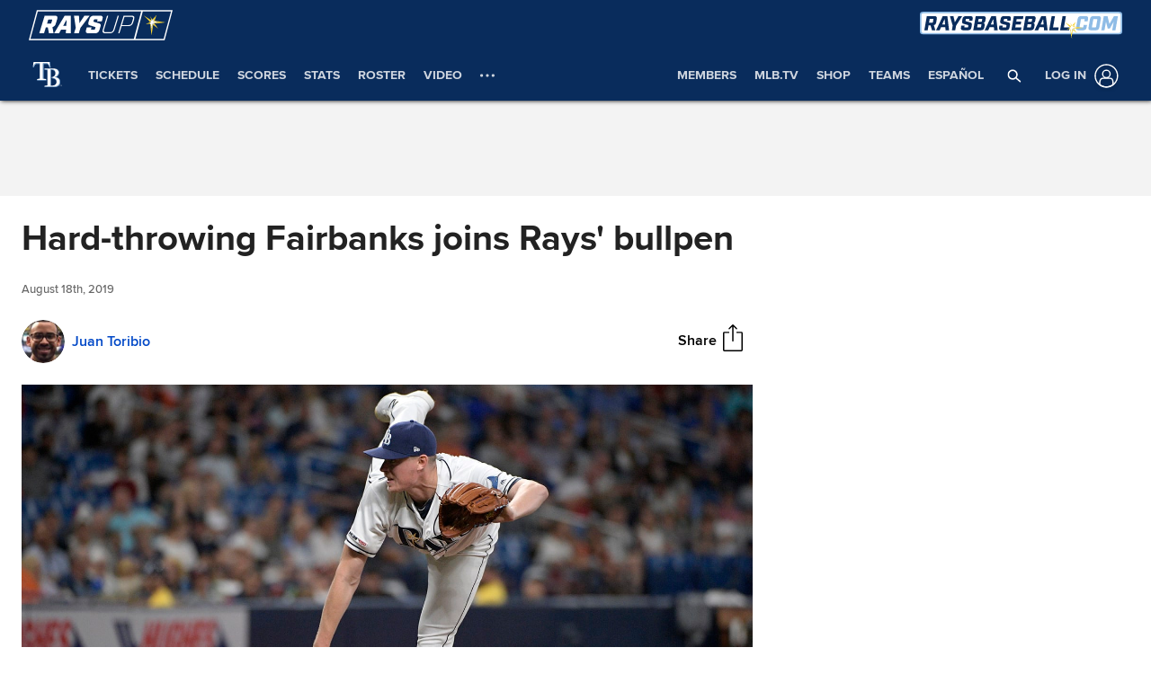

--- FILE ---
content_type: text/html; charset=utf-8
request_url: https://www.mlb.com/rays/news/peter-fairbanks-recalled-by-rays-from-triple-a
body_size: 219027
content:

        <!doctype html>
            <html lang=en>
            <head>
            <title data-rh="true">Peter Fairbanks recalled by Rays from Triple-A</title>
            <meta data-rh="true" charset="utf-8"/><meta data-rh="true" name="viewport" content="width=device-width, initial-scale=1.0, maximum-scale=1.0, user-scalable=no"/><meta data-rh="true" name="robots" content="max-image-preview:large"/><meta data-rh="true" name="description" content="ST. PETERSBURG -- The Rays recalled right-hander Peter Fairbanks from Triple-A Durham on Friday and optioned Jose De Leon to make room on the 25-man roster.
Fairbanks, who was acquired from the Rangers on July 13 in exchange for prospect Nick Solak, gives the Rays another right-handed bullpen option who"/><meta data-rh="true" property="og:description" content="ST. PETERSBURG -- The Rays recalled right-hander Peter Fairbanks from Triple-A Durham on Friday and optioned Jose De Leon to make room on the 25-man roster.
Fairbanks, who was acquired from the Rangers on July 13 in exchange for prospect Nick Solak, gives the Rays another right-handed bullpen option who"/><meta data-rh="true" property="og:title" content="Hard-throwing Fairbanks joins Rays&#x27; bullpen"/><meta data-rh="true" property="og:image" content="https://img.mlbstatic.com/mlb-images/image/private/t_2x1/t_w1536/mlb/wnkqxd4uvtkvhcfq6y9m.jpg"/><meta data-rh="true" property="og:site_name" content="MLB.com"/><meta data-rh="true" property="og:type" content="website"/><meta data-rh="true" property="og:url" content="https://www.mlb.com/news/peter-fairbanks-recalled-by-rays-from-triple-a"/><meta data-rh="true" name="twitter:card" content="summary_large_image"/><meta data-rh="true" name="twitter:site" content="@mlb"/><meta data-rh="true" name="keywords" content="MLB, Baseball, Major League Baseball"/><meta data-rh="true" name="page_name" content="Major League Baseball"/><meta data-rh="true" name="page_section" content="news"/><meta data-rh="true" property="fb:app_id" content="5768707450"/><meta data-rh="true" property="fb:pages" content="5768707450"/><meta data-rh="true" name="env" content="production"/><meta data-rh="true" name="app_group" content="x-fede"/><meta data-rh="true" name="region" content=""/><meta data-rh="true" name="zone" content=""/><meta data-rh="true" name="doubleclick_adunit" content="mlb.mlb"/><meta data-rh="true" name="context-url-prefix" content="/rays"/><meta data-rh="true" name="app-view" content="web"/><meta data-rh="true" name="locale" content="en"/><meta data-rh="true" name="lang" content="en"/><meta data-rh="true" name="club" content="rays"/><meta data-rh="true" name="serverTime" content="2020-10-13T16:03:01-04:00"/><meta data-rh="true" name="omniturePageName" content="Homepage"/><meta data-rh="true" name="apple-mobile-web-app-title" content="MLB.com"/>
            <link data-rh="true" rel="amphtml" href="https://www.mlb.com/amp/news/peter-fairbanks-recalled-by-rays-from-triple-a.html"/><link data-rh="true" rel="canonical" href="https://www.mlb.com/news/peter-fairbanks-recalled-by-rays-from-triple-a"/><link data-rh="true" rel="dns-prefetch" href="//www.mlbstatic.com/"/><link data-rh="true" rel="dns-prefetch" href="//builds.mlbstatic.com/"/><link data-rh="true" rel="preconnect" href="//www.mlbstatic.com/" crossOrigin="true"/><link data-rh="true" rel="preconnect" href="//builds.mlbstatic.com/" crossOrigin="true"/><link data-rh="true" rel="preload" href="//www.mlbstatic.com/mlb.com/fonts/proxima-nova-bold.woff2" as="font" type="font/woff2" crossOrigin="true"/><link data-rh="true" rel="preload" href="//www.mlbstatic.com/mlb.com/fonts/proxima-nova-regular.woff2" as="font" type="font/woff2" crossOrigin="true"/><link data-rh="true" rel="alternate" href="https://www.mlb.com" hrefLang="en"/><link data-rh="true" rel="alternate" href="https://www.mlb.com/es" hrefLang="es"/><link data-rh="true" rel="apple-touch-icon" href="//www.mlbstatic.com/team-logos/apple-touch-icons-180x180/139.png"/><link data-rh="true" rel="shortcut icon" href="https://images.ctfassets.net/iiozhi00a8lc/t139_faviconBlueBurst_1gi31zxv_vvhfzkh3_png/3ad94a6cf635ba48d8e97323a75b057c/t139_favicon.png"/>
            <script data-rh="true" type="application/ld+json">{"@context":"https://schema.org","@type":"NewsArticle","publisher":{"@type":"Organization","name":"MLB","logo":{"@type":"ImageObject","url":"https://www.mlbstatic.com/team-logos/share/mlb.jpg","height":620,"width":1200},"url":"https://www.mlb.com"},"author":{"name":"Juan Toribio","@type":"Person"},"dateModified":"2023-02-15T21:39:57.121Z","datePublished":"2019-08-18T02:41:00Z","headline":"Hard-throwing Fairbanks joins Rays' bullpen","image":["https://img.mlbstatic.com/mlb-images/image/private/t_2x1/t_w1536/mlb/wnkqxd4uvtkvhcfq6y9m.jpg"],"mainEntityOfPage":"https://www.mlb.com/news/peter-fairbanks-recalled-by-rays-from-triple-a","url":"https://www.mlb.com/news/peter-fairbanks-recalled-by-rays-from-triple-a"}</script><script data-rh="true" type="application/javascript">/*<!--*/
                       (function(window, document){
                            var adobePageParams = {};
                            var oktaCookie = document.cookie.match(/oktaid=([^;]+)/);

                            if (oktaCookie) {
                                adobePageParams['id.okta'] = oktaCookie[1];
                            }
                            adobePageParams['at_property'] = "64bd9a62-f522-8775-9b0d-4984abae73c4";
                            window.targetPageParams = function() {
                            return adobePageParams;
                             };
                       })(window, document);
                    /*-->*/</script><script data-rh="true" src="https://www.mlbstatic.com/mlb.com/adobe-analytics/VisitorAPI.js"></script><script data-rh="true" src="https://www.mlbstatic.com/mlb.com/adobe-analytics/target/2.3.0/at.js"></script><script data-rh="true" src="https://www.mlbstatic.com/mlb.com/adobe-analytics/AppMeasurement-mlb.js"></script><script data-rh="true" src="https://www.mlbstatic.com/mlb.com/adobe-analytics/AppMeasurement.js"></script><script data-rh="true" src="https://assets.adobedtm.com/267c22ecc15c/4a2ad2c78a04/launch-0febec0c5fac.min.js" async="true"></script><script data-rh="true" type="application/javascript">/*<!--*/
                          (function(window, document) {
                            var oktaCookie = document.cookie.match(/oktaid=([^;]+)/);
                            var AuthState = (window.Visitor && window.Visitor.AuthState) ? window.Visitor.AuthState.AUTHENTICATED : 0;

                            if (oktaCookie && window.visitor) {
                                window.visitor.setCustomerIDs({
                                    okta: {
                                        id: oktaCookie[1],
                                        authState: AuthState
                                    },
                                    oktaDuplicate: {
                                        id: oktaCookie[1],
                                        authState: AuthState
                                    }
                                });
                            }
                        })(window, document);
                    /*-->*/</script><script data-rh="true" src="https://www.mlbstatic.com/mlb.com/vendor/mlb-okta/mlb-okta.js"></script><script data-rh="true" id="initial-data" type="application/javascript">/*<!--*/
                        window.initState = {"appConfig":{"appName":"x-fede-prod","appVersion":"v4.3.7","graphqlServiceUrl":"https://data-graph.mlb.com/graphql","graphqlVariables":{"getArticle":{"forgeLocale":"EN_US","formatString":"none","storySlug":"peter-fairbanks-recalled-by-rays-from-triple-a"},"getSiteConfig":{"contentfulLocale":"en-US","preview":false,"teamId":"t139","teamPropertiesId":"t139-global-properties","teamPaletteId":"t139-base-palette"},"getTopic":{"forgeLocale":"EN_US","topicSlug":""},"getPage":{"path":"/rays"},"getPlaylist":{"experienceGroup":"NEWS_LEGACY_DEDUPE_PG","language":"EN_US","limit":6,"mbox":"","recommendedContentLimit":0,"selectionSlug":"t139-news-list","skip":0,"fetchMoreLimit":1,"recommendedContentTypes":["ARTICLE"]}}},"appState":{"adDomain":"rays.mlb","appId":"","appPath":null,"basePath":"news","club":"rays","configuration":{"datadog":{"disableDatadog":false,"globalSampleRate":25},"hidePlaylistRightRail":true,"hideReaction":false,"hideRecommended":false,"hideRelatedRightRail":false,"hideStickyHeader":false,"hideTaglines":false,"hideTags":false,"hideTopic":false,"playlist":{},"useInfiniteScrolling":false},"contextUrlPrefix":"/rays","env":"production","featureFlagOverrides":{},"forgeLocale":"EN_US","googleTagManager":"GTM-KGQXG7","isApp":false,"isCookieNoTrackQueryParam":false,"isPremiumQueryParam":false,"lang":"en","metaUrl":"https://www.mlb.com/news/peter-fairbanks-recalled-by-rays-from-triple-a","newsletterServiceUrl":"https://us-central1-mlb-webeng-prod-39c3.cloudfunctions.net/email-newsletter","prefixedTeamId":"t139","queryString":"","queryStringWithoutTopic":"","reqPath":"/rays/news/peter-fairbanks-recalled-by-rays-from-triple-a","storySlug":"peter-fairbanks-recalled-by-rays-from-triple-a","team_id":139,"topicSlug":"","userAgent":"Mozilla/5.0 (Macintosh; Intel Mac OS X 10_15_7) AppleWebKit/537.36 (KHTML, like Gecko) Chrome/131.0.0.0 Safari/537.36; ClaudeBot/1.0; +claudebot@anthropic.com)"},"apolloCache":{"ROOT_QUERY":{"__typename":"Query","getPage({\"path\":\"/rays\"})":{"__typename":"Page","headerPath":"/_navs/header/tb/global-nav","paletteKey":"t139-base-palette","propertiesKey":"t139-global-properties","footerPath":"/_navs/footer/tb/global-footer","team":"rays","teamId":"139"},"webPropertiesCollection({\"limit\":1,\"locale\":\"en-US\",\"preview\":false,\"where\":{\"propertiesId\":\"t139-global-properties\"}})":{"__typename":"CF_WebPropertiesCollection","items":[{"__typename":"CF_WebProperties","organismHeadlineFont":{"__typename":"CF_Asset","url":"https://assets.ctfassets.net/iiozhi00a8lc/industry_medium_woff2/40e25d69959427885d1206718c21d2ae/industry_medium.woff2"},"urlLogo":{"__typename":"CF_Asset","url":"https://images.ctfassets.net/iiozhi00a8lc/t139_url_logotb_url2018_homepage_svg/2bd97a21c3a5e51d8a5b371a23ab9f27/t139_url_logo.svg"},"favicon":{"__typename":"CF_Asset","url":"https://images.ctfassets.net/iiozhi00a8lc/t139_faviconBlueBurst_1gi31zxv_vvhfzkh3_png/3ad94a6cf635ba48d8e97323a75b057c/t139_favicon.png"},"headerMastheadTagline":{"__typename":"CF_Asset","url":"https://images.ctfassets.net/iiozhi00a8lc/t139_header_masthead_taglineRaysUp_AllWhite2018_RGB_2__svg/db994468ef03f6411cc7de34efc9a7e5/t139_header_masthead_tagline.svg"},"headerPrimaryLogo":null,"headerMastheadTaglineContainerWidth":"160px","headerMastheadTaglineContainerHeight":"34px","organismLogoVersion":"primary","organismLogoStyle":"light","headerMastheadLogoVersion":"primary","headerMastheadLogoStyle":"light","footerLogoVersion":"primary","footerLogoStyle":"dark","headlineTextTransform":"none","headlineFontFamily":"industry-medium","headlineFontFamilySizeMultiplier":1,"articleVideoAutoPlay":true,"articleVideoAutoPlaySound":false}]},"paletteCollection({\"limit\":1,\"locale\":\"en-US\",\"preview\":false,\"where\":{\"paletteName_contains\":\"t139-base-palette\"}})":{"__typename":"CF_PaletteCollection","items":[{"__typename":"CF_Palette","headerNavigationBackgroundColor":"#092c5c","headerNavigationTextColor":"#ffffff","headerNavigationTextColorHover":"#333333","headerNavigationBorderColor":"#8FBCE6","headerMastheadBackgroundColor":"#092c5c","buttonSpotlightBackgroundColor":"#8fbce6","buttonSpotlightBackgroundColorHover":"lighten","buttonSpotlightTextColor":"#ffffff","buttonSpotlightTextColorHover":"#ffffff","footerBackgroundColor":"#003278","footerBorderColor":"#e2e2e2","footerLinkColorActive":"#ffffff","footerLinkColor":"#999999","footerLinkColorHover":"#ffffff","footerTextColor":"#d2d2d2"}]},"dictionarySetCollection({\"locale\":\"en-US\",\"preview\":false,\"where\":{\"dictionaryTag_contains_all\":\"mlb-news\"}})":{"__typename":"CF_DictionarySetCollection","items":[{"__typename":"CF_DictionarySet","key":"news_playlist_current","dictionaryValue":"Now Reading"},{"__typename":"CF_DictionarySet","key":"news_playlist_next","dictionaryValue":"Up Next"},{"__typename":"CF_DictionarySet","key":"team_leaders_title","dictionaryValue":"Team Leaders"},{"__typename":"CF_DictionarySet","key":"news_newsletter_signup","dictionaryValue":"Sign up"},{"__typename":"CF_DictionarySet","key":"news_playlist","dictionaryValue":"Playlist"},{"__typename":"CF_DictionarySet","key":"skip_to_content","dictionaryValue":"Skip to Content"},{"__typename":"CF_DictionarySet","key":"news_recommended","dictionaryValue":"You may have missed..."},{"__typename":"CF_DictionarySet","key":"news_newsletter_placeholder","dictionaryValue":"Enter your email"},{"__typename":"CF_DictionarySet","key":"news_newsletter_error","dictionaryValue":"Something went wrong, please try again."},{"__typename":"CF_DictionarySet","key":"news_newsletter_subscribed","dictionaryValue":"This email has already been registered for this newsletter!"},{"__typename":"CF_DictionarySet","key":"news_did_you_like","dictionaryValue":"Did you like this story?"},{"__typename":"CF_DictionarySet","key":"news_in_this_story","dictionaryValue":"In this story:"},{"__typename":"CF_DictionarySet","key":"news_share","dictionaryValue":"Share"},{"__typename":"CF_DictionarySet","key":"news_related","dictionaryValue":"Related"}]},"newsArticleCollection({\"locale\":\"en-US\",\"preview\":false,\"where\":{\"team\":{\"teamId\":\"t139\"}}})":{"__typename":"CF_NewsArticleCollection","items":[{"__typename":"CF_NewsArticle","articleVideoAutoPlay":true,"articleVideoAutoPlaySound":false,"configuration":null,"fallbackThumbnail":{"__typename":"CF_Asset","url":"https://images.ctfassets.net/iiozhi00a8lc/7rLiL2FzRtYvRA6WljKhNY/359c3d0e14e8deced16d006ecb2f4218/mlb_fallback_2.jpg"},"heightMinForSticky":2500,"injectedContent":null,"name":"Rays","newsletters":["1","37","78","43","4337","2010","5527"],"newsletterLogoOnDark":null,"newsletterLogoOnLight":null,"newsletterMessaging":"Have the latest news, ticket information, and more from the Rays and MLB delivered right to your inbox.","newsletterSuccessMessage":"Thank you for signing up for Tampa Bay Rays and MLB newsletters. ${email} has been successfully added.","newsletterTitle":"Get the latest from the Tampa Bay Rays","stickyRelatedHeightDisplacement":700,"tagPrefixPlayer":"player","tagPrefixTeam":null,"team":{"__typename":"CF_Team","teamId":"t139","name":"Rays","teamNameDisplay":"Tampa Bay Rays"},"newsletters({\"locale\":\"en-US\"})":["1","37","78","43","4337","2010","5527"]}]},"newsArticleCollection({\"locale\":\"en-US\",\"preview\":false,\"where\":{\"name\":\"MASTER\"}})":{"__typename":"CF_NewsArticleCollection","items":[{"__typename":"CF_NewsArticle","articleVideoAutoPlay":true,"articleVideoAutoPlaySound":false,"configuration":{"global":{"datadog":{"disableDatadog":false,"globalSampleRate":50}},"mobile":{"hideTags":true,"playlist":{"limit":1,"fetchMoreLimit":2,"recommendedContentLimit":0},"hideTopic":false,"hideReaction":false,"hideTaglines":false,"hideRecommended":true,"hideStickyHeader":false,"hideRelatedRightRail":false,"useInfiniteScrolling":true,"hidePlaylistRightRail":true},"appView":{"hideTags":true,"playlist":{"limit":1,"fetchMoreLimit":2,"recommendedContentLimit":0},"hideTopic":false,"hideReaction":false,"hideTaglines":false,"hideRecommended":true,"hideStickyHeader":false,"hideRelatedRightRail":false,"useInfiniteScrolling":true,"hidePlaylistRightRail":true},"desktop":{"hideTags":true,"playlist":{"limit":6,"fetchMoreLimit":1,"recommendedContentLimit":0},"hideTopic":false,"hideReaction":false,"hideTaglines":false,"hideRecommended":true,"hideStickyHeader":true,"hideRelatedRightRail":true,"useInfiniteScrolling":true,"hidePlaylistRightRail":false}},"fallbackThumbnail":{"__typename":"CF_Asset","url":"https://images.ctfassets.net/iiozhi00a8lc/7rLiL2FzRtYvRA6WljKhNY/359c3d0e14e8deced16d006ecb2f4218/mlb_fallback_2.jpg"},"heightMinForSticky":2500,"injectedContent":{"3":{"type":"ad"},"6":{"type":"related"},"8":{"type":"ad"},"10":{"type":"newsletter"},"displayAdDelay":30000,"paragraphWordCount":50},"name":"MASTER","newsletters":["1026","43"],"newsletterLogoOnDark":null,"newsletterLogoOnLight":null,"newsletterMessaging":"Sign up to receive our daily [Morning Lineup](https://www.mlb.com) to stay in the know about the latest trending topics around Major League Baseball.","newsletterSuccessMessage":"Thank you for joining the Morning Lineup newsletter. ${email} has successfully been added. \n\nVisit your [account profile](https://www.mlb.com/account \"Account Profile\") to manage your subscriptions.","newsletterTitle":"Get the Latest From MLB.","stickyRelatedHeightDisplacement":700,"tagPrefixPlayer":"player","tagPrefixTeam":null,"team":null}]},"getArticle({\"language\":\"EN_US\",\"slug\":\"peter-fairbanks-recalled-by-rays-from-triple-a\"})":{"__typename":"Article","translationId":"7a2bad7d-a6b4-48c9-b089-2883dcc993ec","slug":"peter-fairbanks-recalled-by-rays-from-triple-a","byline":"Juan Toribio","isMigrated":false,"contentDate":"2019-08-18T02:41:00Z","contributors":[{"__typename":"Contributor","name":"Juan Toribio","slug":"juan-toribio","tagline({\"formatString\":\"none\"})":"","thumbnail":{"__typename":"Thumbnail","templateUrl":"https://img.mlbstatic.com/mlb-images/image/private/{formatInstructions}/mlb/gimuc0cowngunnbvzljg"}}],"headline":"Hard-throwing Fairbanks joins Rays' bullpen","lastUpdatedDate":"2023-02-15T21:39:57.121Z","parts":[{"__typename":"Image","caption":null,"contextualCaption":null,"contextualAspectRatio":null,"credit":null,"contentType":"Photography","format":"jpg","templateUrl":"https://img.mlbstatic.com/mlb-images/image/private/{formatInstructions}/mlb/wnkqxd4uvtkvhcfq6y9m","type":"image"},{"__typename":"Markdown","content":"ST. PETERSBURG -- The Rays recalled right-hander [Peter Fairbanks](https://www.mlb.com/player/peter-fairbanks-664126) from Triple-A Durham on Friday and optioned Jose De Leon to make room on the 25-man roster.\n\nFairbanks, who was acquired from the Rangers on July 13 in exchange for prospect Nick Solak, gives the Rays another right-handed bullpen option who can reach triple digits on the radar gun.\n\n“We saw him briefly when he was in Texas, but he’s worked really hard on some of the messages that \\[Triple-A pitching coach Rick Knapp\\] and \\[pitching coach Kyle Snyder\\] provide,” Rays manager Kevin Cash said. “He’s a powerful guy. Big fastball, big slider, get it in the zone and trust the stuff and trust the defense behind you.”\n\nFairbanks made his Rays debut in Friday's [2-0 loss](https://www.mlb.com/rays/news/charlie-morton-dominates-in-rays-loss-to-tigers) to the Tigers, allowing a run on two hits in one inning. He was optioned back to Durham after Saturday's game to make room for Trevor Richards, who was in line to make his <a href=\"https://www.mlb.com/rays/news/trevor-richards-likely-to-debut-for-rays-on-sunday\">Tampa Bay debut</a> on Sunday.\n\nIn eight outings for Texas this season, Fairbanks had a 9.35 ERA over 8 2/3 innings, but he had an impressive strikeout ratio, recording 15 punchouts.","type":"text"},{"__typename":"Video","contentDate":"2019-06-09T22:09:41.099Z","preferredPlaybackScenarioURL({\"preferredPlaybacks\":\"mp4AvcPlayback\"})":"https://cuts.diamond.mlb.com/FORGE/2019/2019-06/09/2013b0cd-f0c31fe6-da2b7ab9-csvm-diamondx64-asset_1280x720_59_4000K.mp4","type":"video","description":"Peter Fairbanks strikes out the side in his first career appearance in the Major Leagues","displayAsVideoGif":false,"duration":"00:00:26","slug":"fairbanks-k-s-side-in-debut","tags":[{"__typename":"GameTag"},{"__typename":"TeamTag","slug":"teamid-140","title":"Texas Rangers","team":{"__ref":"Team:140"},"type":"team"},{"__typename":"TaxonomyTag","slug":"pitching","title":"pitching","type":"taxonomy"},{"__typename":"TaxonomyTag","slug":"highlight-reel-pitching","title":"highlight reel pitching","type":"taxonomy"},{"__typename":"TaxonomyTag","slug":"career-first","title":"career-first","type":"taxonomy"},{"__typename":"TaxonomyTag","slug":"mlb-debut","title":"MLB debut","type":"taxonomy"},{"__typename":"TaxonomyTag","slug":"highlight-reel-relief-pitching","title":"highlight reel relief pitching","type":"taxonomy"},{"__typename":"InternalTag","slug":"season-2019","title":"Season 2019","type":"season"},{"__typename":"TaxonomyTag","slug":"in-game-highlight","title":"in-game highlight","type":"taxonomy"},{"__typename":"TaxonomyTag","slug":"highlight","title":"highlight","type":"taxonomy"},{"__typename":"TaxonomyTag","slug":"milestone","title":"milestone","type":"taxonomy"},{"__typename":"TaxonomyTag","slug":"eclat-feed","title":"Eclat feed","type":"taxonomy"},{"__typename":"TaxonomyTag","slug":"international-feed","title":"International Partner feed","type":"taxonomy"},{"__typename":"TaxonomyTag","slug":"1-yahoo-fantasy-feed","title":"1-Yahoo Fantasy Feed","type":"taxonomy"},{"__typename":"TaxonomyTag","slug":"yahoo-fantasy","title":"Yahoo Fantasy","type":"taxonomy"}],"thumbnail":{"__typename":"Thumbnail","templateUrl":"https://img.mlbstatic.com/mlb-images/image/private/{formatInstructions}/mlb/s6hikqb0okbaprgqrtzz"},"title":"Fairbanks K's side in debut","relativeSiteUrl":"/video/fairbanks-k-s-side-in-debut"},{"__typename":"Markdown","content":"  \n\nThe strikeouts were the reason the Rays were interested in acquiring the flamethrower, but they decided to send him to Durham to work on his command and adjust to the franchise’s pitching philosophy.\n\n“It’s exciting,” Fairbanks said. “I’m thrilled to be here. The Rays have done a lot of great things on the pitching side of things. I haven’t heard a bad thing yet about anybody on the pitching side, and they’re a playoff contender, so I’m definitely excited to be here.”\n\nWhile in Durham, Fairbanks continued to show those impressive strikeout numbers, recording 19 over 10 1/3 innings. He had a 3.48 ERA in 10 appearances with the Bulls, limiting opposing hitters to a .162 batting average.\n\nFairbanks has undergone Tommy John surgery twice. The first came as a junior in high school, and the latest happened in 2017, which forced him to miss the rest of the ‘17 season and all of the '18 campaign.\n\n“It’s kind of the end of one journey, but kind of the beginning to continue to take those next steps,” Fairbanks said. “It’s been a hell of a year, after spending two \\[years\\] in rehab after building back to hopefully get to this point and continue to go from there.”\n\nFairbanks' role in the Rays' bullpen is to be determined. But with the way Tampa Bay utilizes its relievers, Fairbanks knows he has to be ready to go in whatever role the team asks of him.\n\nEven after struggling for most of June, the Rays' bullpen entered Friday’s game against the Tigers second in the Majors with a 3.64 ERA, behind just the Indians.\n\n“I’m excited to be here,” Fairbanks said. “They’re competing and doing well. Any chance that I get to help that, that’s all I can ask for.”\n\n**Injury updates**  \n• <forge-entity title=\"Tyler Glasnow\" slug=\"tyler-glasnow-607192\" code=\"player\">Tyler Glasnow</forge-entity> continues to make progress and is still optimistic that he’ll be able to return to the mound in 2019. After throwing from 90 feet over the past couple of days, the right-hander is slated to throw his first bullpen session on Monday. Glasnow, who said he feels “really good,” will throw only fastballs during the bullpen session, but it will be another step in the right direction.\n\n• The Rays received some good news regarding outfielder <forge-entity title=\"Avisa&#237;l Garc&#237;a\" slug=\"avisail-garcia-541645\" code=\"player\">Avisa&#237;l Garc&#237;a</forge-entity>, as everything checked out well with his strained right oblique after an MRI on Friday. Cash said that the team was “encouraged” by the news and hopes that it’ll be close to a minimum stint on the injured list for Garcia, who went on the IL on Wednesday.\n\n• Infielder <forge-entity title=\"Brandon Lowe\" slug=\"brandon-lowe-664040\" code=\"player\">Brandon Lowe</forge-entity> (right shin) played back-to-back days on Wednesday and Thursday for the GCL Rays and will play multiple games with Class A Advanced Charlotte as part of his next step in rehab. Lowe said he’s starting to feel confident with his injury and continues to check off boxes for his return, but there’s still no timetable.\n\n• Infielder <forge-entity title=\"Joey Wendle\" slug=\"joey-wendle-621563\" code=\"player\">Joey Wendle</forge-entity> (right forearm) will join Lowe with the Stone Crabs and will play a pair of games in Port Charlotte. Wendle said he wants to make sure that there’s no lingering effect from an injury that has landed him on the injured list twice this season.","type":"text"}],"relativeSiteUrl":"/news/peter-fairbanks-recalled-by-rays-from-triple-a","contentType":"news","subHeadline":null,"summary":"ST. PETERSBURG -- The Rays recalled right-hander Peter Fairbanks from Triple-A Durham on Friday and optioned Jose De Leon to make room on the 25-man roster.\nFairbanks, who was acquired from the Rangers on July 13 in exchange for prospect Nick Solak, gives the Rays another right-handed bullpen option who","tagline({\"formatString\":\"none\"})":null,"tags":[{"__typename":"InternalTag","slug":"season-2019","title":"Season 2019","type":"season"},{"__typename":"InternalTag","slug":"storytype-article","title":"Article","type":"article"},{"__typename":"TeamTag","slug":"teamid-139","type":"team","title":"Tampa Bay Rays","team":{"__ref":"Team:139"}},{"__typename":"PersonTag","slug":"playerid-664126","title":"Pete Fairbanks","person":{"__ref":"Person:664126"},"type":"player"},{"__typename":"ContributorTag","slug":"juan-toribio","title":"Juan Toribio","type":"contributor"},{"__typename":"GameTag","gamePk":566723,"slug":"gamepk-566723","title":"2019/08/16 det@tb","type":"game"}],"type":"story","thumbnail":"https://img.mlbstatic.com/mlb-images/image/private/{formatInstructions}/mlb/wnkqxd4uvtkvhcfq6y9m","title":"Peter Fairbanks recalled by Rays from Triple-A"},"getTeamsBySportId({\"ids\":[1]})":[{"__ref":"Team:133"},{"__ref":"Team:134"},{"__ref":"Team:135"},{"__ref":"Team:136"},{"__ref":"Team:137"},{"__ref":"Team:138"},{"__ref":"Team:139"},{"__ref":"Team:140"},{"__ref":"Team:141"},{"__ref":"Team:142"},{"__ref":"Team:143"},{"__ref":"Team:144"},{"__ref":"Team:145"},{"__ref":"Team:146"},{"__ref":"Team:147"},{"__ref":"Team:158"},{"__ref":"Team:108"},{"__ref":"Team:109"},{"__ref":"Team:110"},{"__ref":"Team:111"},{"__ref":"Team:112"},{"__ref":"Team:113"},{"__ref":"Team:114"},{"__ref":"Team:115"},{"__ref":"Team:116"},{"__ref":"Team:117"},{"__ref":"Team:118"},{"__ref":"Team:119"},{"__ref":"Team:120"},{"__ref":"Team:121"}],"getHeaderFromForgePath({\"contentSource\":\"MLB\",\"headerPath\":\"/_navs/header/tb/global-nav\",\"locale\":\"en-US\",\"paletteKey\":\"t139-base-palette\",\"propertiesKey\":\"t139-global-properties\"})":{"__typename":"Header","navigation":[{"__typename":"NavItem","customPropertiesString":"mobile:true;","icon":null,"linkTarget":null,"linkText":"Tickets","linkUrl":"/tickets","placement":"mobile","visible":null,"subNav":[{"__typename":"SubnavColumn","title":null,"navigation":[{"__typename":"NavItem","placement":null,"linkText":"Summer 3-Pack","linkUrl":"/tickets/summer-3-pack","linkTarget":null,"visible":"false","icon":null,"tooltip":null,"customPropertiesString":null},{"__typename":"NavItem","placement":null,"linkText":"Kids Cheer Free","linkUrl":"/tickets/kids-cheer-free","linkTarget":null,"visible":"false","icon":null,"tooltip":null,"customPropertiesString":null},{"__typename":"NavItem","placement":null,"linkText":"Season Memberships","linkUrl":"/tickets/season-tickets/season-membership","linkTarget":null,"visible":null,"icon":null,"tooltip":null,"customPropertiesString":null},{"__typename":"NavItem","placement":null,"linkText":"Single-Game Tickets","linkUrl":"/tickets/single-game-tickets","linkTarget":null,"visible":"true","icon":null,"tooltip":null,"customPropertiesString":null},{"__typename":"NavItem","placement":null,"linkText":"Holiday Ticket Bundle","linkUrl":"/tickets/specials/flash-sale","linkTarget":null,"visible":"false","icon":null,"tooltip":null,"customPropertiesString":null},{"__typename":"NavItem","placement":null,"linkText":"20-Game Plans","linkUrl":"/tickets/season-tickets/season-membership/20-game-plans","linkTarget":null,"visible":"false","icon":null,"tooltip":null,"customPropertiesString":null},{"__typename":"NavItem","placement":null,"linkText":"Postseason Information","linkUrl":"/tickets/postseason","linkTarget":null,"visible":"false","icon":null,"tooltip":null,"customPropertiesString":null},{"__typename":"NavItem","placement":null,"linkText":"$10 Tickets","linkUrl":"/tickets/specials/ten-dollar-ticket-offer","linkTarget":null,"visible":"false","icon":null,"tooltip":null,"customPropertiesString":null},{"__typename":"NavItem","placement":null,"linkText":"Rays Summer Special","linkUrl":"/tickets/specials/summer-special","linkTarget":null,"visible":"false","icon":null,"tooltip":null,"customPropertiesString":null},{"__typename":"NavItem","placement":null,"linkText":"Concert Series","linkUrl":"/tickets/postgame-concerts","linkTarget":null,"visible":"false","icon":null,"tooltip":null,"customPropertiesString":null},{"__typename":"NavItem","placement":null,"linkText":"Holiday 3-Pack","linkUrl":"/tickets/specials/holiday-packs","linkTarget":null,"visible":"false","icon":null,"tooltip":null,"customPropertiesString":null},{"__typename":"NavItem","placement":null,"linkText":"Salute to Service","linkUrl":"/tickets/specials/salute-to-service","linkTarget":null,"visible":"false","icon":null,"tooltip":null,"customPropertiesString":null},{"__typename":"NavItem","placement":null,"linkText":"Black Friday Special","linkUrl":"/tickets/specials/black-friday","linkTarget":null,"visible":null,"icon":null,"tooltip":null,"customPropertiesString":"expires:1669697940;"},{"__typename":"NavItem","placement":null,"linkText":"Spring Training Mini Packs","linkUrl":"/spring-training#mini-packs","linkTarget":null,"visible":"false","icon":null,"tooltip":null,"customPropertiesString":null},{"__typename":"NavItem","placement":null,"linkText":"Health & Safety Protocol","linkUrl":"/ballpark/2021-health-safety-protocols","linkTarget":null,"visible":"false","icon":null,"tooltip":null,"customPropertiesString":null},{"__typename":"NavItem","placement":null,"linkText":"Suites","linkUrl":"/tickets/premium/suites","linkTarget":null,"visible":null,"icon":null,"tooltip":null,"customPropertiesString":null},{"__typename":"NavItem","placement":null,"linkText":"Group Tickets and Party Areas","linkUrl":"/tickets/group-tickets","linkTarget":null,"visible":null,"icon":null,"tooltip":null,"customPropertiesString":null},{"__typename":"NavItem","placement":null,"linkText":"All-Inclusive MaintenX PartyDeck","linkUrl":"/tickets/all-inclusive-tickets","linkTarget":null,"visible":"true","icon":null,"tooltip":null,"customPropertiesString":null},{"__typename":"NavItem","placement":null,"linkText":"Premium Seating","linkUrl":"/tickets/premium","linkTarget":null,"visible":null,"icon":null,"tooltip":null,"customPropertiesString":null},{"__typename":"NavItem","placement":null,"linkText":"Ticket Packages","linkUrl":"/tickets/specials/themes","linkTarget":null,"visible":"true","icon":null,"tooltip":null,"customPropertiesString":null},{"__typename":"NavItem","placement":null,"linkText":"Rays Rush Tickets","linkUrl":"/tickets/specials/rays-rush","linkTarget":null,"visible":"true","icon":null,"tooltip":null,"customPropertiesString":null},{"__typename":"NavItem","placement":null,"linkText":"City Connect Flex Pack","linkUrl":"/tickets/specials/city-connect-pack","linkTarget":null,"visible":"false","icon":null,"tooltip":null,"customPropertiesString":null},{"__typename":"NavItem","placement":null,"linkText":"Salute to Service","linkUrl":"/tickets/specials/salute-to-service","linkTarget":null,"visible":"true","icon":null,"tooltip":null,"customPropertiesString":null},{"__typename":"NavItem","placement":null,"linkText":"Student Tickets","linkUrl":"/tickets/specials/student-ticket-offers","linkTarget":null,"visible":"true","icon":null,"tooltip":null,"customPropertiesString":null},{"__typename":"NavItem","placement":null,"linkText":"Ticket Specials","linkUrl":"/tickets/specials","linkTarget":null,"visible":"false","icon":null,"tooltip":null,"customPropertiesString":null},{"__typename":"NavItem","placement":null,"linkText":"Fan Fest 3 Game Pack","linkUrl":"/tickets/specials/fan-fest-three-pack","linkTarget":null,"visible":"false","icon":null,"tooltip":null,"customPropertiesString":null},{"__typename":"NavItem","placement":null,"linkText":"Request an Appointment","linkUrl":"/tickets/appointment","linkTarget":null,"visible":"true","icon":null,"tooltip":null,"customPropertiesString":null},{"__typename":"NavItem","placement":null,"linkText":"Spring Training Tickets","linkUrl":"/spring-training","linkTarget":null,"visible":"true","icon":null,"tooltip":null,"customPropertiesString":null},{"__typename":"NavItem","placement":null,"linkText":"Mobile Ticketing","linkUrl":"/tickets/mobile","linkTarget":null,"visible":"false","icon":null,"tooltip":null,"customPropertiesString":null},{"__typename":"NavItem","placement":null,"linkText":"Seating Map","linkUrl":"/ballpark/information/seating-map","linkTarget":null,"visible":"false","icon":null,"tooltip":null,"customPropertiesString":null},{"__typename":"NavItem","placement":null,"linkText":"Special Events","linkUrl":"/tickets/specials/themes","linkTarget":null,"visible":"false","icon":null,"tooltip":null,"customPropertiesString":null},{"__typename":"NavItem","placement":null,"linkText":"Season Ticket Holders Only","linkUrl":"/tickets/season-tickets/holders","linkTarget":null,"visible":"false","icon":null,"tooltip":null,"customPropertiesString":null},{"__typename":"NavItem","placement":null,"linkText":"Rays Rewards","linkUrl":"/tickets/season-tickets/holders/rewards","linkTarget":null,"visible":"false","icon":null,"tooltip":null,"customPropertiesString":null},{"__typename":"NavItem","placement":null,"linkText":"Rays Ticket Account","linkUrl":"/tickets/ticket-account","linkTarget":null,"visible":null,"icon":null,"tooltip":null,"customPropertiesString":null},{"__typename":"NavItem","placement":null,"linkText":"Buy & Sell Tickets on SeatGeek","linkUrl":"https://seatgeek.com/tampa-bay-rays-tickets?aid=15990&pid=integration&rid=1&utm_medium=partnership&utm_source=rays_sponsorship&utm_campaign=integration","linkTarget":null,"visible":"true","icon":null,"tooltip":null,"customPropertiesString":null},{"__typename":"NavItem","placement":null,"linkText":"Enchant Christmas","linkUrl":"/tickets/specials/enchant","linkTarget":null,"visible":"false","icon":null,"tooltip":null,"customPropertiesString":null},{"__typename":"NavItem","placement":null,"linkText":"Pitch Your Price","linkUrl":"/tickets/specials/pitch-your-price","linkTarget":null,"visible":"false","icon":null,"tooltip":null,"customPropertiesString":null},{"__typename":"NavItem","placement":null,"linkText":"Dominican Republic Series","linkUrl":"https://www.mlb.com/international/events/dominican-republic-series","linkTarget":null,"visible":"false","icon":null,"tooltip":null,"customPropertiesString":null},{"__typename":"NavItem","placement":null,"linkText":"Spring Training Cancelled Games Information","linkUrl":"/spring-training/cancelled-game-information","linkTarget":null,"visible":"false","icon":null,"tooltip":null,"customPropertiesString":null}]}]},{"__typename":"NavItem","customPropertiesString":"align:right;","icon":"rewards","linkTarget":null,"linkText":"Members","linkUrl":"/tickets/season-tickets/holders","placement":"right","visible":null,"subNav":[{"__typename":"SubnavColumn","title":null,"navigation":[]}]},{"__typename":"NavItem","customPropertiesString":"mobile:true;","icon":null,"linkTarget":null,"linkText":"Schedule","linkUrl":"/schedule/","placement":"mobile","visible":null,"subNav":[{"__typename":"SubnavColumn","title":null,"navigation":[{"__typename":"NavItem","placement":null,"linkText":"2025 Regular Season Schedule","linkUrl":"/schedule/","linkTarget":null,"visible":"false","icon":null,"tooltip":null,"customPropertiesString":null},{"__typename":"NavItem","placement":null,"linkText":"2026 Spring Training Schedule","linkUrl":"/schedule/2026-02","linkTarget":null,"visible":"true","icon":null,"tooltip":null,"customPropertiesString":null},{"__typename":"NavItem","placement":null,"linkText":"2026 Regular Season Schedule","linkUrl":"/schedule/2026-03","linkTarget":null,"visible":"true","icon":null,"tooltip":null,"customPropertiesString":null},{"__typename":"NavItem","placement":null,"linkText":"Promotional Schedule","linkUrl":"/tickets/promotions/schedule","linkTarget":null,"visible":"false","icon":null,"tooltip":null,"customPropertiesString":null},{"__typename":"NavItem","placement":null,"linkText":"Downloadable Schedule","linkUrl":"/schedule/downloadable-schedule","linkTarget":null,"visible":"true","icon":null,"tooltip":null,"customPropertiesString":null},{"__typename":"NavItem","placement":null,"linkText":"Printable Schedule","linkUrl":"/schedule/printable-schedule","linkTarget":null,"visible":"true","icon":null,"tooltip":null,"customPropertiesString":null},{"__typename":"NavItem","placement":null,"linkText":"Broadcast Schedule","linkUrl":"/schedule/list","linkTarget":null,"visible":"true","icon":null,"tooltip":null,"customPropertiesString":null},{"__typename":"NavItem","placement":null,"linkText":"How to Watch","linkUrl":"/schedule/rays-in-market-streaming","linkTarget":null,"visible":null,"icon":null,"tooltip":null,"customPropertiesString":null},{"__typename":"NavItem","placement":null,"linkText":"MLB Events","linkUrl":"https://www.mlb.com/events","linkTarget":null,"visible":null,"icon":null,"tooltip":null,"customPropertiesString":null}]}]},{"__typename":"NavItem","customPropertiesString":"mobile:true;","icon":null,"linkTarget":null,"linkText":"Scores","linkUrl":"/scores","placement":"mobile","visible":null,"subNav":[{"__typename":"SubnavColumn","title":null,"navigation":[]}]},{"__typename":"NavItem","customPropertiesString":"mobile:true;","icon":null,"linkTarget":null,"linkText":"Stats","linkUrl":"/stats","placement":"mobile","visible":null,"subNav":[{"__typename":"SubnavColumn","title":null,"navigation":[{"__typename":"NavItem","placement":null,"linkText":"Team Stats","linkUrl":"/stats/team","linkTarget":null,"visible":null,"icon":null,"tooltip":null,"customPropertiesString":null},{"__typename":"NavItem","placement":null,"linkText":"Top Rookies Stats","linkUrl":"https://www.mlb.com/rays/stats/american-league?playerPool=ROOKIES","linkTarget":null,"visible":null,"icon":null,"tooltip":null,"customPropertiesString":null}]}]},{"__typename":"NavItem","customPropertiesString":null,"icon":null,"linkTarget":null,"linkText":"Roster","linkUrl":"/roster","placement":null,"visible":null,"subNav":[{"__typename":"SubnavColumn","title":null,"navigation":[{"__typename":"NavItem","placement":null,"linkText":"40-Man Roster","linkUrl":"/roster/40-man","linkTarget":null,"visible":"","icon":null,"tooltip":null,"customPropertiesString":null},{"__typename":"NavItem","placement":null,"linkText":"Depth Chart","linkUrl":"/roster/depth-chart","linkTarget":null,"visible":"","icon":null,"tooltip":null,"customPropertiesString":null},{"__typename":"NavItem","placement":null,"linkText":"Non-Roster Invitees","linkUrl":"/roster/nri","linkTarget":null,"visible":"false","icon":null,"tooltip":null,"customPropertiesString":null},{"__typename":"NavItem","placement":null,"linkText":"Coaches","linkUrl":"/roster/coaches","linkTarget":null,"visible":null,"icon":null,"tooltip":null,"customPropertiesString":null},{"__typename":"NavItem","placement":null,"linkText":"Top 30 Prospects","linkUrl":"https://www.mlb.com/prospects/rays/","linkTarget":null,"visible":null,"icon":null,"tooltip":null,"customPropertiesString":null},{"__typename":"NavItem","placement":null,"linkText":"Transactions","linkUrl":"/roster/transactions","linkTarget":null,"visible":"","icon":null,"tooltip":null,"customPropertiesString":null},{"__typename":"NavItem","placement":null,"linkText":"Injury Updates","linkUrl":"https://www.mlb.com/rays/news/topic/rays-injury-report","linkTarget":null,"visible":"false","icon":null,"tooltip":null,"customPropertiesString":null},{"__typename":"NavItem","placement":null,"linkText":"Draft Results","linkUrl":"https://www.mlb.com/draft/tracker/all/team/rays","linkTarget":null,"visible":"false","icon":null,"tooltip":null,"customPropertiesString":null},{"__typename":"NavItem","placement":null,"linkText":"Front Office","linkUrl":"/team/front-office","linkTarget":null,"visible":null,"icon":null,"tooltip":null,"customPropertiesString":null},{"__typename":"NavItem","placement":null,"linkText":"Broadcasters","linkUrl":"/team/broadcasters","linkTarget":null,"visible":null,"icon":null,"tooltip":null,"customPropertiesString":null},{"__typename":"NavItem","placement":null,"linkText":"Starting Lineups","linkUrl":"/roster/starting-lineups","linkTarget":null,"visible":"false","icon":null,"tooltip":null,"customPropertiesString":null},{"__typename":"NavItem","placement":null,"linkText":"Player Search","linkUrl":"http://mlb.mlb.com/mlb/players/","linkTarget":null,"visible":"","icon":null,"tooltip":null,"customPropertiesString":null},{"__typename":"NavItem","placement":null,"linkText":"Pronunciation Guide","linkUrl":"/team/pronunciation","linkTarget":null,"visible":"false","icon":null,"tooltip":null,"customPropertiesString":null},{"__typename":"NavItem","placement":null,"linkText":"Minor League Affiliates","linkUrl":"https://www.milb.com/about/teams/by-affiliate#tampa-bay-rays","linkTarget":null,"visible":null,"icon":null,"tooltip":null,"customPropertiesString":null}]}]},{"__typename":"NavItem","customPropertiesString":null,"icon":null,"linkTarget":null,"linkText":"Video","linkUrl":"/video","placement":null,"visible":"true","subNav":[{"__typename":"SubnavColumn","title":null,"navigation":[{"__typename":"NavItem","placement":null,"linkText":"Rays on Demand","linkUrl":"/video/topic/rays-on-demand","linkTarget":null,"visible":null,"icon":null,"tooltip":null,"customPropertiesString":null},{"__typename":"NavItem","placement":null,"linkText":"Most Popular","linkUrl":"/video/topic/t139-default-vtp","linkTarget":null,"visible":null,"icon":null,"tooltip":null,"customPropertiesString":null},{"__typename":"NavItem","placement":null,"linkText":"Rays Cut4","linkUrl":"/video/topic/rays-cut4","linkTarget":null,"visible":null,"icon":null,"tooltip":null,"customPropertiesString":null},{"__typename":"NavItem","placement":null,"linkText":"Rays Game Recap","linkUrl":"/video/topic/rays-game-recap","linkTarget":null,"visible":null,"icon":null,"tooltip":null,"customPropertiesString":null},{"__typename":"NavItem","placement":null,"linkText":"Rays YouTube","linkUrl":"https://www.youtube.com/rays","linkTarget":null,"visible":null,"icon":null,"tooltip":null,"customPropertiesString":null},{"__typename":"NavItem","placement":null,"linkText":"Rays Podcasts","linkUrl":"http://mlb.mlb.com/fan_forum/podcasts/index.jsp?c_id=tb","linkTarget":null,"visible":null,"icon":null,"tooltip":null,"customPropertiesString":null},{"__typename":"NavItem","placement":null,"linkText":"MLB Network","linkUrl":"https://www.mlb.com/network","linkTarget":null,"visible":null,"icon":null,"tooltip":null,"customPropertiesString":null},{"__typename":"NavItem","placement":null,"linkText":"Rays Curtain Calls","linkUrl":"/video/topic/rays-curtain-calls","linkTarget":null,"visible":"false","icon":null,"tooltip":null,"customPropertiesString":null}]}]},{"__typename":"NavItem","customPropertiesString":null,"icon":null,"linkTarget":null,"linkText":"News","linkUrl":"/news","placement":null,"visible":null,"subNav":[{"__typename":"SubnavColumn","title":null,"navigation":[{"__typename":"NavItem","placement":null,"linkText":"Official Releases","linkUrl":"/news/topic/rays-press-releases","linkTarget":null,"visible":"","icon":null,"tooltip":null,"customPropertiesString":null},{"__typename":"NavItem","placement":null,"linkText":"Probable Pitchers","linkUrl":"/roster/probable-pitchers","linkTarget":null,"visible":"false","icon":null,"tooltip":null,"customPropertiesString":null},{"__typename":"NavItem","placement":null,"linkText":"2021 Media Guide","linkUrl":"/team/media-guide","linkTarget":null,"visible":"false","icon":null,"tooltip":null,"customPropertiesString":null},{"__typename":"NavItem","placement":null,"linkText":"Game Notes","linkUrl":"/news/game-notes","linkTarget":null,"visible":"false","icon":null,"tooltip":null,"customPropertiesString":null},{"__typename":"NavItem","placement":null,"linkText":"Rays Pipeline","linkUrl":"/news/topic/rays-pipeline-coverage","linkTarget":null,"visible":"true","icon":null,"tooltip":null,"customPropertiesString":null},{"__typename":"NavItem","placement":null,"linkText":"Photo Stream - HIDDEN","linkUrl":"/team/photos","linkTarget":null,"visible":"false","icon":null,"tooltip":null,"customPropertiesString":null},{"__typename":"NavItem","placement":null,"linkText":"RSS News Feed","linkUrl":"/feeds/news/rss.xml","linkTarget":null,"visible":"true","icon":null,"tooltip":null,"customPropertiesString":null},{"__typename":"NavItem","placement":null,"linkText":"Rays History","linkUrl":"/history","linkTarget":null,"visible":"true","icon":null,"tooltip":null,"customPropertiesString":null},{"__typename":"NavItem","placement":null,"linkText":"Rays History Feature Stories","linkUrl":"/news/topic/rays-history-trivia","linkTarget":null,"visible":"true","icon":null,"tooltip":null,"customPropertiesString":null},{"__typename":"NavItem","placement":null,"linkText":"MLB News","linkUrl":"https://www.mlb.com/news","linkTarget":null,"visible":"true","icon":null,"tooltip":null,"customPropertiesString":null}]}]},{"__typename":"NavItem","customPropertiesString":null,"icon":"gameday","linkTarget":null,"linkText":"Tropicana Field","linkUrl":"/ballpark","placement":null,"visible":"false","subNav":[{"__typename":"SubnavColumn","title":null,"navigation":[{"__typename":"NavItem","placement":null,"linkText":"Tropicana Field Information","linkUrl":"/ballpark/information","linkTarget":null,"visible":null,"icon":null,"tooltip":null,"customPropertiesString":null},{"__typename":"NavItem","placement":null,"linkText":"Health & Safety Protocol","linkUrl":"/ballpark/2022-health-safety-protocols","linkTarget":null,"visible":"false","icon":null,"tooltip":null,"customPropertiesString":null},{"__typename":"NavItem","placement":null,"linkText":"Getting to Tropicana Field","linkUrl":"/ballpark/transportation","linkTarget":null,"visible":null,"icon":null,"tooltip":null,"customPropertiesString":null},{"__typename":"NavItem","placement":null,"linkText":"A-to-Z Guide","linkUrl":"/ballpark/information/guide","linkTarget":null,"visible":null,"icon":null,"tooltip":null,"customPropertiesString":null},{"__typename":"NavItem","placement":null,"linkText":"Pregame Experiences","linkUrl":"/ballpark/information/pregame-experiences","linkTarget":null,"visible":null,"icon":null,"tooltip":null,"customPropertiesString":null},{"__typename":"NavItem","placement":null,"linkText":"Concessions Guide","linkUrl":"/ballpark/concessions","linkTarget":null,"visible":null,"icon":null,"tooltip":null,"customPropertiesString":null},{"__typename":"NavItem","placement":null,"linkText":"Parking","linkUrl":"/ballpark/transportation/parking","linkTarget":null,"visible":null,"icon":null,"tooltip":null,"customPropertiesString":null},{"__typename":"NavItem","placement":null,"linkText":"Tropicana Field Tours","linkUrl":"/ballpark/tours","linkTarget":null,"visible":null,"icon":null,"tooltip":null,"customPropertiesString":null},{"__typename":"NavItem","placement":null,"linkText":"Tropicana Field Events","linkUrl":"/ballpark/events","linkTarget":null,"visible":null,"icon":null,"tooltip":null,"customPropertiesString":null},{"__typename":"NavItem","placement":null,"linkText":"Tropicana Field Ground Rules","linkUrl":"/ballpark/ground-rules","linkTarget":null,"visible":null,"icon":null,"tooltip":null,"customPropertiesString":null},{"__typename":"NavItem","placement":null,"linkText":"Seating Map","linkUrl":"/ballpark/information/seating-map","linkTarget":null,"visible":null,"icon":null,"tooltip":null,"customPropertiesString":null},{"__typename":"NavItem","placement":null,"linkText":"Places to Stay","linkUrl":"/ballpark/information/places-to-stay","linkTarget":null,"visible":null,"icon":null,"tooltip":null,"customPropertiesString":null},{"__typename":"NavItem","placement":null,"linkText":"Rays Team Store","linkUrl":"/ballpark/concessions/merchandise","linkTarget":null,"visible":null,"icon":null,"tooltip":null,"customPropertiesString":null},{"__typename":"NavItem","placement":null,"linkText":"Rays Museum","linkUrl":"/ballpark/rays-museum","linkTarget":null,"visible":null,"icon":null,"tooltip":null,"customPropertiesString":null},{"__typename":"NavItem","placement":null,"linkText":"New Ballpark Redevelopment","linkUrl":"/ballpark/historic-gas-plant","linkTarget":null,"visible":null,"icon":null,"tooltip":null,"customPropertiesString":null},{"__typename":"NavItem","placement":null,"linkText":"Charlotte Sports Park","linkUrl":"/spring-training/ballpark","linkTarget":null,"visible":null,"icon":null,"tooltip":null,"customPropertiesString":null}]}]},{"__typename":"NavItem","customPropertiesString":null,"icon":null,"linkTarget":null,"linkText":"Facilities","linkUrl":"/ballpark","placement":null,"visible":null,"subNav":[{"__typename":"SubnavColumn","title":null,"navigation":[{"__typename":"NavItem","placement":null,"linkText":"GMS Field","linkUrl":"/ballpark/gms-field","linkTarget":null,"visible":"false","icon":null,"tooltip":null,"customPropertiesString":null},{"__typename":"NavItem","placement":null,"linkText":"Tropicana Field","linkUrl":"/ballpark","linkTarget":null,"visible":null,"icon":null,"tooltip":null,"customPropertiesString":null},{"__typename":"NavItem","placement":null,"linkText":"Charlotte Sports Park","linkUrl":"/spring-training/ballpark","linkTarget":null,"visible":null,"icon":null,"tooltip":null,"customPropertiesString":null}]}]},{"__typename":"NavItem","customPropertiesString":null,"icon":"globe","linkTarget":null,"linkText":"Community","linkUrl":"/community","placement":null,"visible":null,"subNav":[{"__typename":"SubnavColumn","title":null,"navigation":[{"__typename":"NavItem","placement":null,"linkText":"Mental Health Awareness","linkUrl":"/community/mental-health","linkTarget":null,"visible":"false","icon":null,"tooltip":null,"customPropertiesString":null},{"__typename":"NavItem","placement":null,"linkText":"Social Impact","linkUrl":"/community/social-justice","linkTarget":null,"visible":null,"icon":null,"tooltip":null,"customPropertiesString":null},{"__typename":"NavItem","placement":null,"linkText":"Hurricane Relief","linkUrl":"/community/hurricane-recovery","linkTarget":null,"visible":null,"icon":null,"tooltip":null,"customPropertiesString":null},{"__typename":"NavItem","placement":null,"linkText":"Shirts Off Our Backs","linkUrl":"/community/shirts","linkTarget":null,"visible":"false","icon":null,"tooltip":null,"customPropertiesString":null},{"__typename":"NavItem","placement":null,"linkText":"Apply for a Grant","linkUrl":"/community/grant-program","linkTarget":null,"visible":null,"icon":null,"tooltip":null,"customPropertiesString":null},{"__typename":"NavItem","placement":null,"linkText":"Community Programs","linkUrl":"/community/community-programs","linkTarget":null,"visible":"false","icon":null,"tooltip":null,"customPropertiesString":null},{"__typename":"NavItem","placement":null,"linkText":"Foundation Programs","linkUrl":"/community/foundation-programs","linkTarget":null,"visible":"false","icon":null,"tooltip":null,"customPropertiesString":null},{"__typename":"NavItem","placement":null,"linkText":"Military Salute Nominations","linkUrl":"/fans/military-salute-nominations","linkTarget":null,"visible":null,"icon":null,"tooltip":null,"customPropertiesString":null},{"__typename":"NavItem","placement":null,"linkText":"Fundraising","linkUrl":"/community/foundation-fundraising","linkTarget":null,"visible":null,"icon":null,"tooltip":null,"customPropertiesString":null},{"__typename":"NavItem","placement":null,"linkText":"Help Make a Difference","linkUrl":"/forms/rays-baseball-foundation-donations","linkTarget":null,"visible":null,"icon":null,"tooltip":null,"customPropertiesString":null},{"__typename":"NavItem","placement":null,"linkText":"Running with the Rays","linkUrl":"/community/running-with-the-rays","linkTarget":null,"visible":"false","icon":null,"tooltip":null,"customPropertiesString":null},{"__typename":"NavItem","placement":null,"linkText":"Play Ball","linkUrl":"/play-ball","linkTarget":null,"visible":null,"icon":null,"tooltip":null,"customPropertiesString":null},{"__typename":"NavItem","placement":null,"linkText":"Players and Wives Programs","linkUrl":"/community/players-and-wives-programs","linkTarget":null,"visible":"false","icon":null,"tooltip":null,"customPropertiesString":null},{"__typename":"NavItem","placement":null,"linkText":"Scholarships","linkUrl":"/community/scholarships","linkTarget":null,"visible":null,"icon":null,"tooltip":null,"customPropertiesString":null},{"__typename":"NavItem","placement":null,"linkText":"In-Kind Donation","linkUrl":"/community/in-kind-donations","linkTarget":null,"visible":"false","icon":null,"tooltip":null,"customPropertiesString":null},{"__typename":"NavItem","placement":null,"linkText":"50/50 Charity Raffle","linkUrl":"/community/raffle","linkTarget":null,"visible":null,"icon":null,"tooltip":null,"customPropertiesString":null},{"__typename":"NavItem","placement":null,"linkText":"MLB Together","linkUrl":"https://www.mlb.com/mlb-together","linkTarget":null,"visible":"true","icon":null,"tooltip":null,"customPropertiesString":null},{"__typename":"NavItem","placement":null,"linkText":"Baseball Assistance Team","linkUrl":"https://www.mlb.com/baseball-assistance-team","linkTarget":null,"visible":"false","icon":null,"tooltip":null,"customPropertiesString":null},{"__typename":"NavItem","placement":null,"linkText":"MLB Play Ball","linkUrl":"https://www.mlb.com/play-ball","linkTarget":null,"visible":"false","icon":null,"tooltip":null,"customPropertiesString":null},{"__typename":"NavItem","placement":null,"linkText":"Reviving Baseball in Inner Cities","linkUrl":"https://www.mlb.com/rbi","linkTarget":null,"visible":"false","icon":null,"tooltip":null,"customPropertiesString":null},{"__typename":"NavItem","placement":null,"linkText":"Stand up to Cancer","linkUrl":"https://www.mlb.com/mlb-together/stand-up-to-cancer","linkTarget":null,"visible":"false","icon":null,"tooltip":null,"customPropertiesString":null},{"__typename":"NavItem","placement":null,"linkText":"Military Appreciation","linkUrl":"https://www.mlb.com/mlb-together/military-appreciation","linkTarget":null,"visible":"false","icon":null,"tooltip":null,"customPropertiesString":null},{"__typename":"NavItem","placement":null,"linkText":"Rays Charity Auctions","linkUrl":"https://raysbaseball.auctions.mlb.com/","linkTarget":null,"visible":"false","icon":null,"tooltip":null,"customPropertiesString":null},{"__typename":"NavItem","placement":null,"linkText":"Rays in Charlotte County","linkUrl":"/spring-training/charlotte-county","linkTarget":null,"visible":"false","icon":null,"tooltip":null,"customPropertiesString":null},{"__typename":"NavItem","placement":null,"linkText":"Scoreboard Messages","linkUrl":"/fans/scoreboard-messages","linkTarget":null,"visible":"false","icon":null,"tooltip":null,"customPropertiesString":null},{"__typename":"NavItem","placement":null,"linkText":"MLB-MLBPA Youth Development Foundation","linkUrl":"https://www.baseballydf.com","linkTarget":null,"visible":"false","icon":null,"tooltip":null,"customPropertiesString":null}]}]},{"__typename":"NavItem","customPropertiesString":null,"icon":null,"linkTarget":null,"linkText":"Fans","linkUrl":"/fans","placement":null,"visible":null,"subNav":[{"__typename":"SubnavColumn","title":null,"navigation":[{"__typename":"NavItem","placement":null,"linkText":"Rays City Connect","linkUrl":"/fans/city-connect","linkTarget":null,"visible":"true","icon":null,"tooltip":null,"customPropertiesString":null},{"__typename":"NavItem","placement":null,"linkText":"Hall of Fame","linkUrl":"/fans/rays-hall-of-fame","linkTarget":null,"visible":"true","icon":null,"tooltip":null,"customPropertiesString":null},{"__typename":"NavItem","placement":null,"linkText":"Rays Fan Fest","linkUrl":"/fans/fan-fest","linkTarget":null,"visible":"true","icon":null,"tooltip":null,"customPropertiesString":null},{"__typename":"NavItem","placement":null,"linkText":"Rays Rookies Kids Club","linkUrl":"/fans/rays-rookies/kids-club","linkTarget":null,"visible":"false","icon":null,"tooltip":null,"customPropertiesString":null},{"__typename":"NavItem","placement":null,"linkText":"Scoreboard Messages","linkUrl":"/fans/scoreboard-messages","linkTarget":null,"visible":"false","icon":null,"tooltip":null,"customPropertiesString":null},{"__typename":"NavItem","placement":null,"linkText":"Rays Gaming","linkUrl":"/fans/rays-gaming","linkTarget":null,"visible":null,"icon":null,"tooltip":null,"customPropertiesString":null},{"__typename":"NavItem","placement":null,"linkText":"Inside Pitch","linkUrl":"/fans/inside-pitch","linkTarget":null,"visible":"false","icon":null,"tooltip":null,"customPropertiesString":null},{"__typename":"NavItem","placement":null,"linkText":"Rays Radio","linkUrl":"/fans/radio","linkTarget":null,"visible":null,"icon":null,"tooltip":null,"customPropertiesString":null},{"__typename":"NavItem","placement":null,"linkText":"Rays Rookies","linkUrl":"/fans/rays-rookies","linkTarget":null,"visible":null,"icon":null,"tooltip":null,"customPropertiesString":null},{"__typename":"NavItem","placement":null,"linkText":"Request Rays Mascot","linkUrl":"/fans/rays-rookies/request-raymond","linkTarget":null,"visible":null,"icon":null,"tooltip":null,"customPropertiesString":null},{"__typename":"NavItem","placement":null,"linkText":"Rays Street Team Request","linkUrl":"/fans/rays-street-team","linkTarget":null,"visible":null,"icon":null,"tooltip":null,"customPropertiesString":null},{"__typename":"NavItem","placement":null,"linkText":"Places to Stay","linkUrl":"/ballpark/information/places-to-stay","linkTarget":null,"visible":null,"icon":null,"tooltip":null,"customPropertiesString":null},{"__typename":"NavItem","placement":null,"linkText":"Rays Kids","linkUrl":"/fans/kids","linkTarget":null,"visible":null,"icon":null,"tooltip":null,"customPropertiesString":null},{"__typename":"NavItem","placement":null,"linkText":"Rays Social Media","linkUrl":"/social","linkTarget":null,"visible":"false","icon":null,"tooltip":null,"customPropertiesString":null},{"__typename":"NavItem","placement":null,"linkText":"Rays Watch Parties","linkUrl":"/fans/watch-party","linkTarget":null,"visible":"true","icon":null,"tooltip":null,"customPropertiesString":null},{"__typename":"NavItem","placement":null,"linkText":"Rays Podcasts","linkUrl":"/fans/podcasts","linkTarget":null,"visible":null,"icon":null,"tooltip":null,"customPropertiesString":null},{"__typename":"NavItem","placement":null,"linkText":"Anthem Auditions","linkUrl":"/fans/anthem-auditions","linkTarget":null,"visible":null,"icon":null,"tooltip":null,"customPropertiesString":null},{"__typename":"NavItem","placement":null,"linkText":"Gameday Memorabilia","linkUrl":"/fans/gameday-memorabilia","linkTarget":null,"visible":"false","icon":null,"tooltip":null,"customPropertiesString":null},{"__typename":"NavItem","placement":null,"linkText":"Mobile Wallpaper","linkUrl":"/fans/mobile-wallpaper","linkTarget":null,"visible":"false","icon":null,"tooltip":null,"customPropertiesString":null},{"__typename":"NavItem","placement":null,"linkText":"Rays Bar League","linkUrl":"/fans/rays-bar-league","linkTarget":null,"visible":null,"icon":null,"tooltip":null,"customPropertiesString":null},{"__typename":"NavItem","placement":null,"linkText":"Register for Rays Newsletter","linkUrl":"/fans/newsletters","linkTarget":null,"visible":null,"icon":null,"tooltip":null,"customPropertiesString":null},{"__typename":"NavItem","placement":null,"linkText":"Rays Fan Packs","linkUrl":"/fans/fan-packs","linkTarget":null,"visible":null,"icon":null,"tooltip":null,"customPropertiesString":null},{"__typename":"NavItem","placement":null,"linkText":"Ray Team","linkUrl":"/fans/ray-team","linkTarget":null,"visible":"false","icon":null,"tooltip":null,"customPropertiesString":null},{"__typename":"NavItem","placement":null,"linkText":"Rays Yearbook","linkUrl":"/fans/publications/digital-yearbook","linkTarget":null,"visible":"false","icon":null,"tooltip":null,"customPropertiesString":null}]}]},{"__typename":"NavItem","customPropertiesString":null,"icon":null,"linkTarget":null,"linkText":"Standings","linkUrl":"/standings","placement":null,"visible":null,"subNav":[{"__typename":"SubnavColumn","title":null,"navigation":[]}]},{"__typename":"NavItem","customPropertiesString":"appears:1749052800;expires:1751472000;","icon":null,"linkTarget":null,"linkText":"Vote","linkUrl":"https://www.mlb.com/all-star/ballot?affiliateId=asb-topnav-club-2025","placement":null,"visible":"false","subNav":[{"__typename":"SubnavColumn","title":null,"navigation":[]}]},{"__typename":"NavItem","customPropertiesString":"","icon":null,"linkTarget":null,"linkText":"Apps","linkUrl":"/apps","placement":null,"visible":null,"subNav":[{"__typename":"SubnavColumn","title":null,"navigation":[{"__typename":"NavItem","placement":null,"linkText":"MLB","linkUrl":"/apps/mlb-app","linkTarget":null,"visible":null,"icon":null,"tooltip":null,"customPropertiesString":null},{"__typename":"NavItem","placement":null,"linkText":"MLB Rally","linkUrl":"https://www.mlb.com/apps/rally","linkTarget":null,"visible":"false","icon":null,"tooltip":null,"customPropertiesString":null},{"__typename":"NavItem","placement":null,"linkText":"MLB Beat the Streak","linkUrl":"https://www.mlb.com/apps/beat-the-streak","linkTarget":null,"visible":"false","icon":null,"tooltip":null,"customPropertiesString":null},{"__typename":"NavItem","placement":null,"linkText":"MLB Ballpark","linkUrl":"/apps/ballpark","linkTarget":null,"visible":null,"icon":null,"tooltip":null,"customPropertiesString":null},{"__typename":"NavItem","placement":null,"linkText":"MLB Play","linkUrl":"https://www.mlb.com/play","linkTarget":null,"visible":null,"icon":null,"tooltip":null,"customPropertiesString":null},{"__typename":"NavItem","placement":null,"linkText":"MiLB","linkUrl":"https://www.mlb.com/milb/about/milb-app","linkTarget":null,"visible":null,"icon":null,"tooltip":null,"customPropertiesString":null},{"__typename":"NavItem","placement":null,"linkText":"MLB FAQs","linkUrl":"/apps/mlb-app/faq-apple","linkTarget":null,"visible":null,"icon":null,"tooltip":null,"customPropertiesString":null},{"__typename":"NavItem","placement":null,"linkText":"MLB Ballpark FAQs","linkUrl":"/apps/ballpark/frequently-asked-questions","linkTarget":null,"visible":"true","icon":null,"tooltip":null,"customPropertiesString":null},{"__typename":"NavItem","placement":null,"linkText":"MLB Play FAQs","linkUrl":"https://www.mlb.com/help/play/frequently-asked-questions","linkTarget":null,"visible":null,"icon":null,"tooltip":null,"customPropertiesString":null},{"__typename":"NavItem","placement":null,"linkText":"MLB Rally FAQs","linkUrl":"https://www.mlb.com/apps/rally/faq-apple","linkTarget":null,"visible":"false","icon":null,"tooltip":null,"customPropertiesString":null}]}]},{"__typename":"NavItem","customPropertiesString":"align:right;","icon":"watch","linkTarget":null,"linkText":"MLB.TV","linkUrl":"https://www.mlb.com/tv?&affiliateId=clubMENU","placement":"right","visible":null,"subNav":[{"__typename":"SubnavColumn","title":null,"navigation":[{"__typename":"NavItem","placement":null,"linkText":"Buy MLB.TV","linkUrl":"https://www.mlb.com/live-stream-games/subscribe?&affiliateId=clubMENU","linkTarget":null,"visible":null,"icon":null,"tooltip":null,"customPropertiesString":null},{"__typename":"NavItem","placement":null,"linkText":"Buy At Bat","linkUrl":"/live-stream-games/subscribe/at-bat?&affiliateId=mlbMENUtv","linkTarget":null,"visible":null,"icon":null,"tooltip":null,"customPropertiesString":null},{"__typename":"NavItem","placement":null,"linkText":"Buy MLB Network","linkUrl":"/live-stream-games/subscribe/mlbnetwork?&affiliateId=mlbMENUtv","linkTarget":null,"visible":null,"icon":null,"tooltip":null,"customPropertiesString":null},{"__typename":"NavItem","placement":null,"linkText":"Watch & Listen","linkUrl":"https://www.mlb.com/live-stream-games?&affiliateId=clubMENU","linkTarget":null,"visible":null,"icon":null,"tooltip":null,"customPropertiesString":null},{"__typename":"NavItem","placement":null,"linkText":"Help Center","linkUrl":"https://support.mlb.com/s/","linkTarget":null,"visible":null,"icon":null,"tooltip":null,"customPropertiesString":null}]}]},{"__typename":"NavItem","customPropertiesString":"align:right;","icon":null,"linkTarget":null,"linkText":"Shop","linkUrl":"https://www.mlbshop.com/tampa-bay-rays/t-70236799+z-6903-1880457143?_s=bm-mlbcom-tb","placement":"right","visible":null,"subNav":[{"__typename":"SubnavColumn","title":null,"navigation":[{"__typename":"NavItem","placement":null,"linkText":"Jerseys","linkUrl":"https://www.mlbshop.com/tampa-bay-rays/jerseys/t-14671211+d-9072442358+z-97-1975076697?_s=bm-mlbcom-tb","linkTarget":null,"visible":null,"icon":null,"tooltip":null,"customPropertiesString":null},{"__typename":"NavItem","placement":null,"linkText":"Caps","linkUrl":"https://www.mlbshop.com/tampa-bay-rays/caps/t-36892388+d-7816225558+z-93-341021391?_s=bm-mlbcom-tb","linkTarget":null,"visible":null,"icon":null,"tooltip":null,"customPropertiesString":null},{"__typename":"NavItem","placement":null,"linkText":"Men's","linkUrl":"https://www.mlbshop.com/tampa-bay-rays/men/t-70015622+ga-56+z-80815-2025524403?_s=bm-mlbcom-tb","linkTarget":null,"visible":null,"icon":null,"tooltip":null,"customPropertiesString":null},{"__typename":"NavItem","placement":null,"linkText":"Women's","linkUrl":"https://www.mlbshop.com/tampa-bay-rays/women/t-36459099+ga-24+z-924324-526029915?_s=bm-mlbcom-tb","linkTarget":null,"visible":null,"icon":null,"tooltip":null,"customPropertiesString":null},{"__typename":"NavItem","placement":null,"linkText":"Kids","linkUrl":"https://www.mlbshop.com/tampa-bay-rays/kids/t-36128977+ga-70+z-933194-437301922?_s=bm-mlbcom-tb","linkTarget":null,"visible":null,"icon":null,"tooltip":null,"customPropertiesString":null},{"__typename":"NavItem","placement":null,"linkText":"Big &Tall","linkUrl":"https://www.mlbshop.com/tampa-bay-rays/big-and-tall/t-25230100+es-24+z-903493-2160975735?_s=bm-mlbcom-tb","linkTarget":null,"visible":null,"icon":null,"tooltip":null,"customPropertiesString":null},{"__typename":"NavItem","placement":null,"linkText":"Trading Cards","linkUrl":"https://www.mlbshop.com/trading-cards/d-4507487451+z-952513-2008381280?_s=bm-mlb.com-ShopButton-2024-TradingCards-tam","linkTarget":null,"visible":null,"icon":null,"tooltip":null,"customPropertiesString":null},{"__typename":"NavItem","placement":null,"linkText":"Collectibles & Memorabilia","linkUrl":"https://www.mlbshop.com/tampa-bay-rays/collectibles-and-memorabilia/t-14123400+d-1227553327+z-90-1131065877?_s=bm-mlbcom-tb","linkTarget":null,"visible":null,"icon":null,"tooltip":null,"customPropertiesString":null},{"__typename":"NavItem","placement":null,"linkText":"Home & Office","linkUrl":"https://www.mlbshop.com/tampa-bay-rays/home-and-office/t-92673444+d-6750224544+z-8-1878561226?_s=bm-mlbcom-tb","linkTarget":null,"visible":null,"icon":null,"tooltip":null,"customPropertiesString":null},{"__typename":"NavItem","placement":null,"linkText":"Clearance","linkUrl":"https://www.mlbshop.com/tampa-bay-rays/t-70236799+z-6903-1880457143?os=1&_s=bm-mlbcom-tb","linkTarget":null,"visible":null,"icon":null,"tooltip":null,"customPropertiesString":null},{"__typename":"NavItem","placement":null,"linkText":"European Shop","linkUrl":"http://www.mlbshopeurope.com/stores/mlb/en/c/shop-by-team/american-league/tampa-bay-rays?portal=BG3OB317&CMP=PSC-BG3OB317","linkTarget":null,"visible":null,"icon":null,"tooltip":null,"customPropertiesString":null},{"__typename":"NavItem","placement":null,"linkText":"Gift Certificates","linkUrl":"https://www.mlbshop.com/gift-cards/x-462351+z-94899005-3509039474?_s=bm-mlbcom-tb","linkTarget":null,"visible":null,"icon":null,"tooltip":null,"customPropertiesString":null},{"__typename":"NavItem","placement":null,"linkText":"Rays Authentics Shop","linkUrl":"https://www.mlbshop.com/tampa-bay-rays/authentic-collection/t-25560177+c-0133895279+z-96-1268855637","linkTarget":null,"visible":null,"icon":null,"tooltip":null,"customPropertiesString":null},{"__typename":"NavItem","placement":null,"linkText":"Rays Auctions - Bid or Buy","linkUrl":"https://raysbaseball.auctions.mlb.com/?_gl=1*wrtrsj*_gcl_aw*R0NMLjE2ODEzMTA3NTguQ2p3S0NBandyZG1oQmhCQkVpd0E0SHg1Z3o2dl9TZW54SkRtTFl4REpsRVBhTHRvSmlQUjFHZTY4SGpVWmYtU0lrTWdURmdDUU9kMmVSb0NnTk1RQXZEX0J3RQ..*_gcl_dc*R0NMLjE2ODEzMTA3NTguQ2p3S0NBandyZG1oQmhCQkVpd0E0SHg1Z3o2dl9TZW54SkRtTFl4REpsRVBhTHRvSmlQUjFHZTY4SGpVWmYtU0lrTWdURmdDUU9kMmVSb0NnTk1RQXZEX0J3RQ..&utm_source=Nav+Auction+Tray+TB&utm_medium=Club.com+Shop+Nav&utm_campaign=Club.com+permanent+Navigation","linkTarget":null,"visible":"true","icon":null,"tooltip":null,"customPropertiesString":null},{"__typename":"NavItem","placement":null,"linkText":"MLB Auctions - Bid or Buy","linkUrl":"https://auctions.mlb.com/iSynApp/showHomePage.action?sid=1101001&isynsharedsession=mki8i1dARcxDt3WwReTi6kJOREHftyZJNK-Xg3m10ZpEdaSACl02r4aCDzYhNvUm&utm_source=Nav+Auction+Tray+TB&utm_medium=Club.com+Shop+Nav+MLB&utm_campaign=Club.com+permanent+Navigation","linkTarget":null,"visible":"true","icon":null,"tooltip":null,"customPropertiesString":null},{"__typename":"NavItem","placement":null,"linkText":"MLB Authentication","linkUrl":"https://www.mlb.com/official-information/authentication","linkTarget":null,"visible":null,"icon":null,"tooltip":null,"customPropertiesString":null}]}]},{"__typename":"NavItem","customPropertiesString":"module:teammodule;align:right;","icon":null,"linkTarget":null,"linkText":"Teams","linkUrl":"https://www.mlb.com/team","placement":"right","visible":null,"subNav":[{"__typename":"SubnavColumn","title":null,"navigation":[{"__typename":"NavItem","placement":null,"linkText":"Team Module","linkUrl":null,"linkTarget":null,"visible":null,"icon":null,"tooltip":null,"customPropertiesString":"module:teammodule;"}]}]},{"__typename":"NavItem","customPropertiesString":"align:right;","icon":null,"linkTarget":null,"linkText":"Español","linkUrl":"https://www.mlb.com/es/rays","placement":"right","visible":null,"subNav":[{"__typename":"SubnavColumn","title":null,"navigation":[]}]}],"cfPalette":{"__typename":"CF_Palette","headerMastheadBackgroundColor":"#092c5c","headerMastheadTextColor":"#ffffff","headerNavigationBackgroundColor":"#092c5c","headerNavigationBorderColor":"#8FBCE6","headerNavigationTextColorHover":"#333333","headerNavigationTextColor":"#ffffff"},"cfEntityWebProperties":{"__typename":"CF_Entity_WebProperties","urlLogo":{"__typename":"CF_Asset","url":"https://images.ctfassets.net/iiozhi00a8lc/t139_url_logotb_url2018_homepage_svg/2bd97a21c3a5e51d8a5b371a23ab9f27/t139_url_logo.svg"},"headerMastheadTagline":{"__typename":"CF_Asset","url":"https://images.ctfassets.net/iiozhi00a8lc/t139_header_masthead_taglineRaysUp_AllWhite2018_RGB_2__svg/db994468ef03f6411cc7de34efc9a7e5/t139_header_masthead_tagline.svg"},"headerPrimaryLogo":null,"headerMastheadSponsorImage":null,"headerMastheadTaglineContainerWidth":"160px","headerMastheadTaglineContainerHeight":"34px"}}},"Team:140":{"__typename":"Team","id":140,"division":{"__ref":"Division:200"},"name":"Texas Rangers","shortName":"Texas","teamName":"Rangers"},"Sport:1":{"__typename":"Sport","id":"1"},"Team:139":{"__typename":"Team","id":139,"sport":{"__ref":"Sport:1"},"teamName":"Rays","division":{"__ref":"Division:201"},"name":"Tampa Bay Rays","shortName":"Tampa Bay"},"Person:664126":{"__typename":"Person","id":664126,"initLastName":"P Fairbanks","team":{"__typename":"Team","sport":{"__ref":"Sport:1"}}},"Division:200":{"__typename":"Division","id":"200"},"Team:133":{"__typename":"Team","division":{"__ref":"Division:200"},"id":133,"name":"Athletics","shortName":"Athletics","teamName":"Athletics"},"Division:205":{"__typename":"Division","id":"205"},"Team:134":{"__typename":"Team","division":{"__ref":"Division:205"},"id":134,"name":"Pittsburgh Pirates","shortName":"Pittsburgh","teamName":"Pirates"},"Division:203":{"__typename":"Division","id":"203"},"Team:135":{"__typename":"Team","division":{"__ref":"Division:203"},"id":135,"name":"San Diego Padres","shortName":"San Diego","teamName":"Padres"},"Team:136":{"__typename":"Team","division":{"__ref":"Division:200"},"id":136,"name":"Seattle Mariners","shortName":"Seattle","teamName":"Mariners"},"Team:137":{"__typename":"Team","division":{"__ref":"Division:203"},"id":137,"name":"San Francisco Giants","shortName":"San Francisco","teamName":"Giants"},"Team:138":{"__typename":"Team","division":{"__ref":"Division:205"},"id":138,"name":"St. Louis Cardinals","shortName":"St. Louis","teamName":"Cardinals"},"Division:201":{"__typename":"Division","id":"201"},"Team:141":{"__typename":"Team","division":{"__ref":"Division:201"},"id":141,"name":"Toronto Blue Jays","shortName":"Toronto","teamName":"Blue Jays"},"Division:202":{"__typename":"Division","id":"202"},"Team:142":{"__typename":"Team","division":{"__ref":"Division:202"},"id":142,"name":"Minnesota Twins","shortName":"Minnesota","teamName":"Twins"},"Division:204":{"__typename":"Division","id":"204"},"Team:143":{"__typename":"Team","division":{"__ref":"Division:204"},"id":143,"name":"Philadelphia Phillies","shortName":"Philadelphia","teamName":"Phillies"},"Team:144":{"__typename":"Team","division":{"__ref":"Division:204"},"id":144,"name":"Atlanta Braves","shortName":"Atlanta","teamName":"Braves"},"Team:145":{"__typename":"Team","division":{"__ref":"Division:202"},"id":145,"name":"Chicago White Sox","shortName":"Chi White Sox","teamName":"White Sox"},"Team:146":{"__typename":"Team","division":{"__ref":"Division:204"},"id":146,"name":"Miami Marlins","shortName":"Miami","teamName":"Marlins"},"Team:147":{"__typename":"Team","division":{"__ref":"Division:201"},"id":147,"name":"New York Yankees","shortName":"NY Yankees","teamName":"Yankees"},"Team:158":{"__typename":"Team","division":{"__ref":"Division:205"},"id":158,"name":"Milwaukee Brewers","shortName":"Milwaukee","teamName":"Brewers"},"Team:108":{"__typename":"Team","division":{"__ref":"Division:200"},"id":108,"name":"Los Angeles Angels","shortName":"LA Angels","teamName":"Angels"},"Team:109":{"__typename":"Team","division":{"__ref":"Division:203"},"id":109,"name":"Arizona Diamondbacks","shortName":"Arizona","teamName":"D-backs"},"Team:110":{"__typename":"Team","division":{"__ref":"Division:201"},"id":110,"name":"Baltimore Orioles","shortName":"Baltimore","teamName":"Orioles"},"Team:111":{"__typename":"Team","division":{"__ref":"Division:201"},"id":111,"name":"Boston Red Sox","shortName":"Boston","teamName":"Red Sox"},"Team:112":{"__typename":"Team","division":{"__ref":"Division:205"},"id":112,"name":"Chicago Cubs","shortName":"Chi Cubs","teamName":"Cubs"},"Team:113":{"__typename":"Team","division":{"__ref":"Division:205"},"id":113,"name":"Cincinnati Reds","shortName":"Cincinnati","teamName":"Reds"},"Team:114":{"__typename":"Team","division":{"__ref":"Division:202"},"id":114,"name":"Cleveland Guardians","shortName":"Cleveland","teamName":"Guardians"},"Team:115":{"__typename":"Team","division":{"__ref":"Division:203"},"id":115,"name":"Colorado Rockies","shortName":"Colorado","teamName":"Rockies"},"Team:116":{"__typename":"Team","division":{"__ref":"Division:202"},"id":116,"name":"Detroit Tigers","shortName":"Detroit","teamName":"Tigers"},"Team:117":{"__typename":"Team","division":{"__ref":"Division:200"},"id":117,"name":"Houston Astros","shortName":"Houston","teamName":"Astros"},"Team:118":{"__typename":"Team","division":{"__ref":"Division:202"},"id":118,"name":"Kansas City Royals","shortName":"Kansas City","teamName":"Royals"},"Team:119":{"__typename":"Team","division":{"__ref":"Division:203"},"id":119,"name":"Los Angeles Dodgers","shortName":"LA Dodgers","teamName":"Dodgers"},"Team:120":{"__typename":"Team","division":{"__ref":"Division:204"},"id":120,"name":"Washington Nationals","shortName":"Washington","teamName":"Nationals"},"Team:121":{"__typename":"Team","division":{"__ref":"Division:204"},"id":121,"name":"New York Mets","shortName":"NY Mets","teamName":"Mets"}}}
                        window.adobeAnalytics = {"reportingSuiteId":"mlbglobal08,mlbrays","linkInternalFilters":"tampabay,rays,devilrays"}
                        window.globalState = {"tracking_title":"Tampa Bay Rays","lang":"en"}
                        window.appId = ''
                    /*-->*/</script>
            <style data-styled="true" data-styled-version="5.3.11">.kyrfyj .header__nav-top__button.account{-webkit-box-pack:end;-webkit-justify-content:flex-end;-ms-flex-pack:end;justify-content:flex-end;padding:0 0 0 4px;white-space:nowrap;-webkit-align-items:center;-webkit-box-align:center;-ms-flex-align:center;align-items:center;}/*!sc*/
@media (min-width:1024px){.kyrfyj .header__nav-top__button.account{position:relative;color:inherit;display:-webkit-box;display:-webkit-flex;display:-ms-flexbox;display:flex;-webkit-box-flex:0 1 auto;-webkit-flex-grow:0 1 auto;-ms-flex-positive:0 1 auto;flex-grow:0 1 auto;font-family:inherit;margin-left:auto;}}/*!sc*/
.kyrfyj .header__nav-top__button.account.account--logged-in{height:56px;position:relative;overflow:hidden;}/*!sc*/
.kyrfyj .header__nav-top__button.account.account--logged-in::after{background:none;bottom:-17px;content:'';height:22px;left:auto;right:7px;opacity:0;position:absolute;-webkit-transform:rotate(45deg);-ms-transform:rotate(45deg);transform:rotate(45deg);-webkit-transition:opacity 100ms ease 100ms;transition:opacity 100ms ease 100ms;width:22px;}/*!sc*/
.kyrfyj .header__nav-top__button.account.account--logged-in.active::after{opacity:1;}/*!sc*/
@media (min-width:1024px){.kyrfyj .header__nav-top__button.account.account--logged-in{position:relative;}.kyrfyj .header__nav-top__button.account.account--logged-in::after{bottom:-17px;left:auto;right:33%;}}/*!sc*/
.kyrfyj svg{width:35px;height:35px;}/*!sc*/
.jxQcLY .header__nav-top__button.account{-webkit-box-pack:end;-webkit-justify-content:flex-end;-ms-flex-pack:end;justify-content:flex-end;padding:0 0 0 4px;white-space:nowrap;-webkit-align-items:center;-webkit-box-align:center;-ms-flex-align:center;align-items:center;}/*!sc*/
@media (min-width:1024px){.jxQcLY .header__nav-top__button.account{position:relative;color:inherit;display:-webkit-box;display:-webkit-flex;display:-ms-flexbox;display:flex;-webkit-box-flex:0 1 auto;-webkit-flex-grow:0 1 auto;-ms-flex-positive:0 1 auto;flex-grow:0 1 auto;font-family:inherit;margin-left:auto;}}/*!sc*/
.jxQcLY .header__nav-top__button.account.account--logged-in{height:56px;position:relative;overflow:hidden;}/*!sc*/
.jxQcLY .header__nav-top__button.account.account--logged-in::after{background:none;bottom:-17px;content:'';height:22px;left:auto;right:7px;opacity:0;position:absolute;-webkit-transform:rotate(45deg);-ms-transform:rotate(45deg);transform:rotate(45deg);-webkit-transition:opacity 100ms ease 100ms;transition:opacity 100ms ease 100ms;width:22px;}/*!sc*/
.jxQcLY .header__nav-top__button.account.account--logged-in.active::after{opacity:1;background-color:#8FBCE6;}/*!sc*/
@media (min-width:1024px){.jxQcLY .header__nav-top__button.account.account--logged-in{position:relative;}.jxQcLY .header__nav-top__button.account.account--logged-in::after{bottom:-17px;left:auto;right:33%;}}/*!sc*/
.jxQcLY svg{width:35px;height:35px;}/*!sc*/
data-styled.g114[id="styles__StyledLoginButton-sc-8971dd56-0"]{content:"kyrfyj,jxQcLY,"}/*!sc*/
.gpCLcq{text-align:left;background-color:#ffffff;border-top:solid 4px #8FBCE6;padding:8px;}/*!sc*/
.gpCLcq .header__subnav__group-title{background-color:#ffffff;-webkit-break-inside:avoid;break-inside:avoid;color:#aaaaaa;display:block;font-size:12px;font-weight:700;padding:10px;text-transform:uppercase;word-break:break-word;word-wrap:break-word;}/*!sc*/
@media (min-width:768px){.gpCLcq .styles__StyledSubNavContent-sc-e6c5124a-0{display:-webkit-box;display:-webkit-flex;display:-ms-flexbox;display:flex;}.gpCLcq .header__subnav__group:not(:first-child){margin-left:16px;}.gpCLcq .header__subnav__group.cols{-webkit-column-count:2;column-count:2;-webkit-column-gap:8px;column-gap:8px;}.gpCLcq .header__subnav--teams__leagues{min-width:600px;}.gpCLcq .header__subnav--teams__divisions{display:-webkit-box;display:-webkit-flex;display:-ms-flexbox;display:flex;}.gpCLcq .header__subnav--teams__divisions > *{-webkit-flex:1 0 200px;-ms-flex:1 0 200px;flex:1 0 200px;margin-left:0;}}/*!sc*/
@media (min-width:1024px){.gpCLcq .styles__StyledSubNavContent-sc-e6c5124a-0{-webkit-box-pack:center;-webkit-justify-content:center;-ms-flex-pack:center;justify-content:center;}}/*!sc*/
data-styled.g116[id="styles__StyledSubNav-sc-e6c5124a-1"]{content:"gpCLcq,"}/*!sc*/
.fsMYa-d{text-transform:uppercase;-webkit-text-decoration:none;text-decoration:none;color:#ffffff;}/*!sc*/
data-styled.g118[id="styles__StyledNavItemLink-sc-87c9f2fb-1"]{content:"fsMYa-d,"}/*!sc*/
.blPIfz{text-transform:uppercase;-webkit-text-decoration:none;text-decoration:none;color:#ffffff;}/*!sc*/
data-styled.g119[id="styles__StyledNavItemText-sc-87c9f2fb-2"]{content:"blPIfz,"}/*!sc*/
.hKZXiQ.header__nav-top__nav-item{display:none;-webkit-flex:1 1 100%;-ms-flex:1 1 100%;flex:1 1 100%;position:relative;text-align:center;}/*!sc*/
.hKZXiQ.header__nav-top__nav-item .styles__StyledNavItemLink-sc-87c9f2fb-1{display:-webkit-box;display:-webkit-flex;display:-ms-flexbox;display:flex;font-weight:700;-webkit-box-pack:center;-webkit-justify-content:center;-ms-flex-pack:center;justify-content:center;padding:10px 12px;}/*!sc*/
.hKZXiQ.header__nav-top__nav-item .styles__StyledNavItemLink-sc-87c9f2fb-1 .icon__nav-item{margin-right:5px;width:10px;height:15px;-webkit-flex-shrink:0;-ms-flex-negative:0;flex-shrink:0;}/*!sc*/
@media (max-width:350px){.hKZXiQ.header__nav-top__nav-item .styles__StyledNavItemLink-sc-87c9f2fb-1 .icon__nav-item{display:none;}}/*!sc*/
.hKZXiQ.header__nav-top__nav-item--mobile-quick-nav{display:inline;}/*!sc*/
.hKZXiQ.header__nav-top__nav-item--mobile-quick-nav .styles__StyledNavItemInner-sc-87c9f2fb-0{display:-webkit-box;display:-webkit-flex;display:-ms-flexbox;display:flex;-webkit-flex-direction:column;-ms-flex-direction:column;flex-direction:column;-webkit-box-pack:start;-webkit-justify-content:flex-start;-ms-flex-pack:start;justify-content:flex-start;height:100%;}/*!sc*/
@media (min-width:1024px){.hKZXiQ.header__nav-top__nav-item--mobile-quick-nav--hideRevenue{display:none;}}/*!sc*/
.hKZXiQ.header__nav-top__nav-item--spotlight{background-color:#ffffff;}/*!sc*/
.hKZXiQ.header__nav-top__nav-item--spotlight .styles__StyledNavItemText-sc-87c9f2fb-2{color:#081c3b;}/*!sc*/
.hKZXiQ.header__nav-top__nav-item--parent .styles__StyledSubNav-sc-e6c5124a-1{display:none;pointer-events:none;}/*!sc*/
@media (min-width:1024px){.hKZXiQ.header__nav-top__nav-item{height:56px;display:inline-block;-webkit-flex:0 0 auto;-ms-flex:0 0 auto;flex:0 0 auto;position:relative;}.hKZXiQ.header__nav-top__nav-item .styles__StyledNavItemText-sc-87c9f2fb-2{opacity:0.8;}.hKZXiQ.header__nav-top__nav-item:hover .styles__StyledNavItemText-sc-87c9f2fb-2,.hKZXiQ.header__nav-top__nav-item--open .styles__StyledNavItemText-sc-87c9f2fb-2{opacity:1;}.hKZXiQ.header__nav-top__nav-item .styles__StyledNavItemInner-sc-87c9f2fb-0,.hKZXiQ.header__nav-top__nav-item .styles__StyledNavItemLink-sc-87c9f2fb-1{height:100%;}.hKZXiQ.header__nav-top__nav-item .styles__StyledNavItemLink-sc-87c9f2fb-1{padding:20px 10px 0;}.hKZXiQ.header__nav-top__nav-item .icon__nav-item{display:block;margin-right:8px;width:18px;height:14px;float:left;-webkit-flex-shrink:0;-ms-flex-negative:0;flex-shrink:0;}.hKZXiQ.header__nav-top__nav-item--current{border-bottom:4px solid #8FBCE6;}.hKZXiQ.header__nav-top__nav-item--current .styles__StyledNavItemText-sc-87c9f2fb-2{opacity:1;}.hKZXiQ.header__nav-top__nav-item--parent::after{content:'';border-color:transparent transparent #8FBCE6;border-style:solid;border-width:8px;width:0px;height:0px;opacity:0;display:block;margin:-4px auto 0px;position:absolute;bottom:4px;right:0;left:0;z-index:99992;}.hKZXiQ.header__nav-top__nav-item--parent .styles__StyledSubNav-sc-e6c5124a-1{opacity:0;display:none;left:-9999px;position:absolute;margin:0px;-webkit-transition:opacity 100ms ease 100ms;transition:opacity 100ms ease 100ms;pointer-events:initial;border-top:solid 4px #8FBCE6;border-radius:0 0 6px 6px;box-shadow:0px 0px 14px 0px rgba(0,0,0,0.25);}.hKZXiQ.header__nav-top__nav-item--parent.styles__StyledNavItem-sc-87c9f2fb-3.header__nav-top__nav-item--open{border-bottom:none;}.hKZXiQ.header__nav-top__nav-item--parent.styles__StyledNavItem-sc-87c9f2fb-3.header__nav-top__nav-item--open::after{opacity:1;}.hKZXiQ.header__nav-top__nav-item--parent.styles__StyledNavItem-sc-87c9f2fb-3.header__nav-top__nav-item--open .styles__StyledSubNav-sc-e6c5124a-1{display:block;opacity:1;top:52px;left:0px;}.hKZXiQ.header__nav-top__nav-item--parent.styles__StyledNavItem-sc-87c9f2fb-3.header__nav-top__nav-item--open .header__subnav--pin-to-right{right:0;left:auto;}}/*!sc*/
.hKZXiQ.header__nav-side__nav-item{width:100%;-webkit-order:0;-ms-flex-order:0;order:0;border-bottom:1px solid #002867;border-color:rgba(255,255,255,0.15);background-color:#092c5c;}/*!sc*/
.hKZXiQ.header__nav-side__nav-item:hover{background-color:#8FBCE6;}/*!sc*/
.hKZXiQ.header__nav-side__nav-item:focus a{outline:1px dotted #fff;}/*!sc*/
.hKZXiQ.header__nav-side__nav-item:last-child{border:none;}/*!sc*/
.hKZXiQ.header__nav-side__nav-item .styles__StyledNavItemLink-sc-87c9f2fb-1{width:100%;display:-webkit-box;display:-webkit-flex;display:-ms-flexbox;display:flex;-webkit-align-items:center;-webkit-box-align:center;-ms-flex-align:center;align-items:center;padding:14px;}/*!sc*/
.hKZXiQ.header__nav-side__nav-item .header__nav-side__nav-item__subnav-arrow{color:#ffffff;margin-left:auto;display:-webkit-box;display:-webkit-flex;display:-ms-flexbox;display:flex;font-size:10px;opacity:0.5;}/*!sc*/
.hKZXiQ.header__nav-side__nav-item .icon__nav-item{margin-right:8px;width:18px;height:14px;float:left;-webkit-flex-shrink:0;-ms-flex-negative:0;flex-shrink:0;}/*!sc*/
.hKZXiQ.header__nav-side__nav-item .icon__subnav-arrow{-webkit-transform:rotate(-90deg);-ms-transform:rotate(-90deg);transform:rotate(-90deg);margin-right:0;width:11px;height:11px;float:none;}/*!sc*/
.hKZXiQ.header__nav-side__nav-item .styles__StyledNavItemInner-sc-87c9f2fb-0{width:100%;display:-webkit-inline-box;display:-webkit-inline-flex;display:-ms-inline-flexbox;display:inline-flex;-webkit-align-items:center;-webkit-box-align:center;-ms-flex-align:center;align-items:center;-webkit-align-content:center;-ms-flex-line-pack:center;align-content:center;position:relative;}/*!sc*/
.hKZXiQ.header__nav-side__nav-item .styles__StyledNavItemInner-sc-87c9f2fb-0::after{display:none;content:'';width:0;height:0;position:absolute;left:auto;right:-1px;top:33%;z-index:calc(99992 + 1);border-color:transparent #ffffff transparent transparent;border-style:solid;border-width:8px;}/*!sc*/
.hKZXiQ.header__nav-side__nav-item .styles__StyledNavItemInner-sc-87c9f2fb-0 a,.hKZXiQ.header__nav-side__nav-item .styles__StyledNavItemInner-sc-87c9f2fb-0 span{color:#ffffff;}/*!sc*/
.hKZXiQ.header__nav-side__nav-item .styles__StyledNavItemInner-sc-87c9f2fb-0 .icon__nav-item *{fill:#ffffff;}/*!sc*/
@media screen and (min-width:1024px){.hKZXiQ.header__nav-side__nav-item .styles__StyledNavItemInner-sc-87c9f2fb-0:hover a,.hKZXiQ.header__nav-side__nav-item .styles__StyledNavItemInner-sc-87c9f2fb-0:hover span{color:#333333;}.hKZXiQ.header__nav-side__nav-item .styles__StyledNavItemInner-sc-87c9f2fb-0:hover .icon__nav-item *{fill:#333333;}}/*!sc*/
.hKZXiQ.header__nav-side__nav-item--open .styles__StyledNavItemInner-sc-87c9f2fb-0::after{display:inline-block;}/*!sc*/
.hKZXiQ.header__nav-side__nav-item--parent.styles__StyledNavItem-sc-87c9f2fb-3.header__nav-side__nav-item--open{background-color:#8FBCE6;}/*!sc*/
.hKZXiQ.header__nav-side__nav-item--parent.styles__StyledNavItem-sc-87c9f2fb-3.header__nav-side__nav-item--open .styles__StyledNavItemInner-sc-87c9f2fb-0 a,.hKZXiQ.header__nav-side__nav-item--parent.hKZXiQ.header__nav-side__nav-item--open .styles__StyledNavItemInner-sc-87c9f2fb-0 span{color:#333333;}/*!sc*/
.hKZXiQ.header__nav-side__nav-item--parent.styles__StyledNavItem-sc-87c9f2fb-3.header__nav-side__nav-item--open .styles__StyledNavItemInner-sc-87c9f2fb-0 .icon__nav-item *{fill:#333333;}/*!sc*/
data-styled.g120[id="styles__StyledNavItem-sc-87c9f2fb-3"]{content:"hKZXiQ,"}/*!sc*/
.kBTVVy.header__nav-top__button.header__nav-top__button-menu{-webkit-flex:0 0 auto;-ms-flex:0 0 auto;flex:0 0 auto;cursor:pointer;}/*!sc*/
@media (min-width:1024px){.kBTVVy.header__nav-top__button.header__nav-top__button-menu{display:none;}}/*!sc*/
.kBTVVy.header__nav-top__button.header__nav-top__button-menu .header__nav-top__button-text{text-transform:uppercase;-webkit-text-decoration:none;text-decoration:none;color:#ffffff;}/*!sc*/
.kBTVVy.header__nav-top__button.header__nav-top__button-menu .icon{background:none;padding:0px;width:24px;height:18px;position:relative;margin:0px auto;-webkit-transform:rotate(0deg);-ms-transform:rotate(0deg);transform:rotate(0deg);-webkit-transition:0.5s ease-in-out;transition:0.5s ease-in-out;cursor:pointer;}/*!sc*/
.kBTVVy.header__nav-top__button.header__nav-top__button-menu .icon span{display:block;position:absolute;height:2px;width:24px;background-color:#ffffff;opacity:1;-webkit-transform:rotate(0deg);-ms-transform:rotate(0deg);transform:rotate(0deg);-webkit-transition:all 250ms ease-in-out;transition:all 250ms ease-in-out;border-radius:3px;}/*!sc*/
.kBTVVy.header__nav-top__button.header__nav-top__button-menu .icon span:nth-child(1){top:0px;}/*!sc*/
.kBTVVy.header__nav-top__button.header__nav-top__button-menu .icon span:nth-child(2),.kBTVVy.header__nav-top__button.header__nav-top__button-menu .icon span:nth-child(3){top:8px;}/*!sc*/
.kBTVVy.header__nav-top__button.header__nav-top__button-menu .icon span:nth-child(4){top:16px;}/*!sc*/
data-styled.g121[id="styles__StyledMenuButton-sc-d2ef0539-0"]{content:"kBTVVy,"}/*!sc*/
.fhHtrV{pointer-events:none;width:100%;height:100%;display:inline-block;overflow:visible;fill:#000000;stroke:#000000;}/*!sc*/
.fhHtrV path{fill:#000000;}/*!sc*/
.fhHtrV rect{fill:#000000;stroke:#000000;}/*!sc*/
data-styled.g122[id="IconWrapper-sc-10ih73y-0"]{content:"fhHtrV,"}/*!sc*/
.ivcTiL.header__subnav__item{background-color:#ffffff;-webkit-break-inside:avoid;break-inside:avoid;color:#222222;display:block;font-size:14px;padding:10px;-webkit-text-decoration:none;text-decoration:none;word-break:break-word;word-wrap:break-word;}/*!sc*/
.ivcTiL:focus,.ivcTiL:hover{border-radius:3px;}/*!sc*/
.ivcTiL.header__subnav__item:hover{background-color:#8FBCE6;color:#333333;}/*!sc*/
.ivcTiL.header__subnav__item:focus{background-color:#dddddd;color:#002867;outline:1px dotted #092c5c;}/*!sc*/
data-styled.g129[id="styles__StyledSubNavItem-sc-6aa8911c-0"]{content:"ivcTiL,"}/*!sc*/
.dPwAcI .styles__StyledSubNavItem-sc-6aa8911c-0{display:-webkit-box;display:-webkit-flex;display:-ms-flexbox;display:flex;-webkit-box-pack:start;-webkit-justify-content:flex-start;-ms-flex-pack:start;justify-content:flex-start;-webkit-align-items:center;-webkit-box-align:center;-ms-flex-align:center;align-items:center;}/*!sc*/
.dPwAcI .styles__StyledSubNavItem-sc-6aa8911c-0 .header__subnav--teams__team--name{display:none;}/*!sc*/
.dPwAcI .styles__StyledSubNavItem-sc-6aa8911c-0 .header__subnav--teams__team--logo{height:24px;width:24px;padding:2px 2px 2px 0;margin-right:2px;display:inline-block;}/*!sc*/
@media (min-width:375px){.dPwAcI .styles__StyledSubNavItem-sc-6aa8911c-0 .header__subnav--teams__team--shortname{display:none;}.dPwAcI .styles__StyledSubNavItem-sc-6aa8911c-0 .header__subnav--teams__team--name{display:inline-block;}}/*!sc*/
data-styled.g130[id="styles__StyledSubNavTeam-sc-aa8233a3-0"]{content:"dPwAcI,"}/*!sc*/
.dpNyKB{margin-bottom:5px;}/*!sc*/
data-styled.g131[id="styles__StyledLeague-sc-9213acec-0"]{content:"dpNyKB,"}/*!sc*/
.lcCBbP{display:-webkit-box;display:-webkit-flex;display:-ms-flexbox;display:flex;width:100%;padding:0px;}/*!sc*/
@media (min-width:1024px){.lcCBbP{display:-webkit-box;display:-webkit-flex;display:-ms-flexbox;display:flex;width:auto;height:56px;-webkit-box-pack:start;-webkit-justify-content:flex-start;-ms-flex-pack:start;justify-content:flex-start;-webkit-flex-wrap:nowrap;-ms-flex-wrap:nowrap;flex-wrap:nowrap;-webkit-flex:0 1 auto;-ms-flex:0 1 auto;flex:0 1 auto;}}/*!sc*/
.lcCBbP.resizing{overflow-y:hidden;}/*!sc*/
.lcCBbP > nav{display:-webkit-box;display:-webkit-flex;display:-ms-flexbox;display:flex;-webkit-box-pack:center;-webkit-justify-content:center;-ms-flex-pack:center;justify-content:center;width:100%;padding:0px;}/*!sc*/
.lcCBbP > nav.header__nav-top__nav-items--spillover{display:none;}/*!sc*/
@media (max-width:1023px){.lcCBbP > nav .header__nav-top__nav-items--secondary{display:contents;}}/*!sc*/
@media (min-width:1024px){.lcCBbP > nav{display:-webkit-box;display:-webkit-flex;display:-ms-flexbox;display:flex;width:auto;height:56px;-webkit-flex-wrap:wrap;-ms-flex-wrap:wrap;flex-wrap:wrap;}.lcCBbP > nav.header__nav-top__nav-items--spillover{display:-webkit-box;display:-webkit-flex;display:-ms-flexbox;display:flex;-webkit-box-pack:start;-webkit-justify-content:flex-start;-ms-flex-pack:start;justify-content:flex-start;min-width:168px;}}/*!sc*/
data-styled.g133[id="styles__StyledQuickNavBar-sc-a936ffd1-0"]{content:"lcCBbP,"}/*!sc*/
.cYtSUx{display:none;}/*!sc*/
@media (min-width:1024px){.cYtSUx{display:-webkit-box;display:-webkit-flex;display:-ms-flexbox;display:flex;width:auto;height:56px;-webkit-box-pack:start;-webkit-justify-content:flex-start;-ms-flex-pack:start;justify-content:flex-start;-webkit-flex-wrap:nowrap;-ms-flex-wrap:nowrap;flex-wrap:nowrap;-webkit-flex:0 1 auto;-ms-flex:0 1 auto;flex:0 1 auto;margin-left:auto;margin-right:4px;-webkit-box-pack:end;-webkit-justify-content:flex-end;-ms-flex-pack:end;justify-content:flex-end;padding-right:0;-webkit-flex-shrink:0;-ms-flex-negative:0;flex-shrink:0;}}/*!sc*/
.cYtSUx > nav{display:-webkit-box;display:-webkit-flex;display:-ms-flexbox;display:flex;-webkit-box-pack:center;-webkit-justify-content:center;-ms-flex-pack:center;justify-content:center;width:100%;padding:0px;}/*!sc*/
@media (min-width:1024px){.cYtSUx > nav{-webkit-flex-wrap:nowrap;-ms-flex-wrap:nowrap;flex-wrap:nowrap;}}/*!sc*/
data-styled.g134[id="styles__StyledRevenueNavBar-sc-d857918-0"]{content:"cYtSUx,"}/*!sc*/
.bBKzKL.header__nav-top__logo{-webkit-flex:0 1 auto;-ms-flex:0 1 auto;flex:0 1 auto;display:-webkit-box;display:-webkit-flex;display:-ms-flexbox;display:flex;-webkit-align-items:center;-webkit-box-align:center;-ms-flex-align:center;align-items:center;text-align:left;height:56px;padding:0 16px 0 0;}/*!sc*/
.bBKzKL.header__nav-top__logo a{-webkit-flex:1 0 auto;-ms-flex:1 0 auto;flex:1 0 auto;}/*!sc*/
.bBKzKL.header__nav-top__logo img{width:auto;min-height:31px;max-height:31px;height:100%;}/*!sc*/
@media (min-width:768px){.bBKzKL.header__nav-top__logo img{min-height:40px;max-height:40px;}}/*!sc*/
.bBKzKL.header__nav-top__logo--mlb,.bBKzKL.header__nav-top__logo--milb{-webkit-box-flex:99;-webkit-flex-grow:99;-ms-flex-positive:99;flex-grow:99;padding-right:0;padding-left:28px;}/*!sc*/
.bBKzKL.header__nav-top__logo--mlb a,.bBKzKL.header__nav-top__logo--milb a{text-align:center;}/*!sc*/
.bBKzKL.header__nav-top__logo--mlb img,.bBKzKL.header__nav-top__logo--milb img{margin:auto;}/*!sc*/
@media (min-width:1024px){.bBKzKL.header__nav-top__logo{padding:0 16px 0 0;}.bBKzKL.header__nav-top__logo--mlb,.bBKzKL.header__nav-top__logo--milb{-webkit-box-flex:0;-webkit-flex-grow:0;-ms-flex-positive:0;flex-grow:0;}.bBKzKL.header__nav-top__logo--mlb a,.bBKzKL.header__nav-top__logo--milb a{text-align:left;}}/*!sc*/
data-styled.g135[id="styles__StyledLogo-sc-937b1c87-0"]{content:"bBKzKL,"}/*!sc*/
.hwcrhl{display:-webkit-box;display:-webkit-flex;display:-ms-flexbox;display:flex;margin:auto;-webkit-align-items:center;-webkit-box-align:center;-ms-flex-align:center;align-items:center;-webkit-flex-wrap:wrap;-ms-flex-wrap:wrap;flex-wrap:wrap;position:relative;z-index:99993;padding:0 14px;background-color:#041e42;box-shadow:1px 0 5px #000000;}/*!sc*/
@media (min-width:768px){.hwcrhl{padding:0 16px;}}/*!sc*/
@media (min-width:1024px){.hwcrhl{padding:0 32px;-webkit-flex-wrap:nowrap;-ms-flex-wrap:nowrap;flex-wrap:nowrap;}}/*!sc*/
.hwcrhl > *{-webkit-order:0;-ms-flex-order:0;order:0;-webkit-flex:1 1 auto;-ms-flex:1 1 auto;flex:1 1 auto;}/*!sc*/
.hwcrhl ul{margin:0;padding:0;}/*!sc*/
.hwcrhl ul li{list-style-type:none;}/*!sc*/
.hwcrhl .header__nav-top__button{background:none;border:none;padding:0 16px 0 0;font-size:14px;font-weight:bold;display:-webkit-box;display:-webkit-flex;display:-ms-flexbox;display:flex;}/*!sc*/
.hwcrhl .header__nav-top__button:hover{cursor:pointer;}/*!sc*/
.hwcrhl .header__nav-top__button span{display:none;}/*!sc*/
@media (min-width:1024px){.hwcrhl .header__nav-top__button span{display:block;margin-left:8px;margin-right:5px;opacity:0.8;}}/*!sc*/
.hwcrhl .header__nav-top__secondary-logos{display:-webkit-box;display:-webkit-flex;display:-ms-flexbox;display:flex;height:56px;-webkit-box-pack:end;-webkit-justify-content:flex-end;-ms-flex-pack:end;justify-content:flex-end;-webkit-flex:99 1 30%;-ms-flex:99 1 30%;flex:99 1 30%;}/*!sc*/
@media (min-width:500px){.hwcrhl .header__nav-top__secondary-logos{-webkit-flex-basis:55%;-ms-flex-preferred-size:55%;flex-basis:55%;}}/*!sc*/
@media (min-width:768px){.hwcrhl .header__nav-top__secondary-logos{-webkit-flex-basis:70%;-ms-flex-preferred-size:70%;flex-basis:70%;}}/*!sc*/
@media (min-width:1024px){.hwcrhl .header__nav-top__secondary-logos{-webkit-flex-basis:100%;-ms-flex-preferred-size:100%;flex-basis:100%;width:100%;-webkit-order:-1;-ms-flex-order:-1;order:-1;}}/*!sc*/
.hwcrhl .header__nav-top__secondary-logos > *{display:-webkit-box;display:-webkit-flex;display:-ms-flexbox;display:flex;-webkit-flex:1 1 auto;-ms-flex:1 1 auto;flex:1 1 auto;-webkit-align-items:center;-webkit-box-align:center;-ms-flex-align:center;align-items:center;-webkit-box-pack:center;-webkit-justify-content:center;-ms-flex-pack:center;justify-content:center;}/*!sc*/
.hwcrhl .header__nav-top__secondary-logos img{max-height:56px;max-width:none;}/*!sc*/
.hwcrhl .header__nav-top__sponsor-url-logos{display:-webkit-box;display:-webkit-flex;display:-ms-flexbox;display:flex;-webkit-box-pack:end;-webkit-justify-content:flex-end;-ms-flex-pack:end;justify-content:flex-end;-webkit-align-items:center;-webkit-box-align:center;-ms-flex-align:center;align-items:center;}/*!sc*/
@media (max-width:1024px){.hwcrhl .header__nav-top__sponsor-url-logos--no-sponsor{display:none;}}/*!sc*/
.hwcrhl .header__nav-top__sponsor-url-logos > *{display:-webkit-box;display:-webkit-flex;display:-ms-flexbox;display:flex;-webkit-box-pack:end;-webkit-justify-content:flex-end;-ms-flex-pack:end;justify-content:flex-end;}/*!sc*/
.hwcrhl .header__nav-top__sponsor-url-logos .header__nav-top__sponsor-logo,.hwcrhl .header__nav-top__sponsor-url-logos .header__nav-top__url-logo{padding-left:20px;-webkit-box-pack:end;-webkit-justify-content:flex-end;-ms-flex-pack:end;justify-content:flex-end;}/*!sc*/
.hwcrhl .header__nav-top__sponsor-url-logos .header__nav-top__sponsor-logo a,.hwcrhl .header__nav-top__sponsor-url-logos .header__nav-top__url-logo a{display:-webkit-box;display:-webkit-flex;display:-ms-flexbox;display:flex;-webkit-flex:1 1 auto;-ms-flex:1 1 auto;flex:1 1 auto;-webkit-box-pack:end;-webkit-justify-content:flex-end;-ms-flex-pack:end;justify-content:flex-end;}/*!sc*/
.hwcrhl .header__nav-top__sponsor-url-logos .header__nav-top__sponsor-logo img,.hwcrhl .header__nav-top__sponsor-url-logos .header__nav-top__sponsor-logo a{height:56px;}/*!sc*/
.hwcrhl .header__nav-top__sponsor-url-logos .header__nav-top__url-logo img{height:30px;}/*!sc*/
.hwcrhl .header__nav-top__sponsor-url-logos .header__nav-top__sponsor-logo--with-sponsor,.hwcrhl .header__nav-top__sponsor-url-logos .header__nav-top__url-logo--with-sponsor,.hwcrhl .header__nav-top__sponsor-url-logos .header__nav-top__sponsor-logo--with-tagline,.hwcrhl .header__nav-top__sponsor-url-logos .header__nav-top__url-logo--with-tagline{display:none;}/*!sc*/
@media (min-width:1024px){.hwcrhl .header__nav-top__sponsor-url-logos .header__nav-top__url-logo{display:-webkit-box;display:-webkit-flex;display:-ms-flexbox;display:flex;}}/*!sc*/
@media screen and (-ms-high-contrast:active),(-ms-high-contrast:none){.hwcrhl .header__nav-top__sponsor-url-logos .header__nav-top__url-logo{height:30px;}.hwcrhl .header__nav-top__sponsor-url-logos .header__nav-top__url-logo img{min-height:30px;height:auto !important;}.hwcrhl .header__nav-top__sponsor-url-logos .header__nav-top__tagline img{width:100%;}}/*!sc*/
.hwcrhl .header__nav-top__tagline{margin-right:auto;display:none;}/*!sc*/
.hwcrhl .header__nav-top__tagline--no-sponsor{margin-right:0;}/*!sc*/
.hwcrhl .header__nav-top__tagline img{max-width:100%;}/*!sc*/
@media (min-width:768px){.hwcrhl .header__nav-top__tagline{display:-webkit-box;display:-webkit-flex;display:-ms-flexbox;display:flex;-webkit-box-pack:start;-webkit-justify-content:flex-start;-ms-flex-pack:start;justify-content:flex-start;}}/*!sc*/
@media (min-width:1024px){.hwcrhl .header__nav-top__tagline--no-sponsor{margin-right:auto;}}/*!sc*/
.VDOji{display:-webkit-box;display:-webkit-flex;display:-ms-flexbox;display:flex;margin:auto;-webkit-align-items:center;-webkit-box-align:center;-ms-flex-align:center;align-items:center;-webkit-flex-wrap:wrap;-ms-flex-wrap:wrap;flex-wrap:wrap;position:relative;z-index:99993;padding:0 14px;background-color:#092c5c;box-shadow:1px 0 5px #000000;}/*!sc*/
@media (min-width:768px){.VDOji{padding:0 16px;}}/*!sc*/
@media (min-width:1024px){.VDOji{padding:0 32px;-webkit-flex-wrap:nowrap;-ms-flex-wrap:nowrap;flex-wrap:nowrap;}}/*!sc*/
.VDOji > *{-webkit-order:0;-ms-flex-order:0;order:0;-webkit-flex:1 1 auto;-ms-flex:1 1 auto;flex:1 1 auto;}/*!sc*/
.VDOji ul{margin:0;padding:0;}/*!sc*/
.VDOji ul li{list-style-type:none;}/*!sc*/
.VDOji .icon,.VDOji .icon__nav-item *{fill:#ffffff;}/*!sc*/
.VDOji .header__nav-top__button{background:none;border:none;padding:0 16px 0 0;font-size:14px;font-weight:bold;display:-webkit-box;display:-webkit-flex;display:-ms-flexbox;display:flex;}/*!sc*/
.VDOji .header__nav-top__button:hover{cursor:pointer;}/*!sc*/
.VDOji .header__nav-top__button span{display:none;}/*!sc*/
@media (min-width:1024px){.VDOji .header__nav-top__button span{display:block;margin-left:8px;margin-right:5px;opacity:0.8;}}/*!sc*/
.VDOji .header__nav-top__secondary-logos{display:-webkit-box;display:-webkit-flex;display:-ms-flexbox;display:flex;height:56px;-webkit-box-pack:end;-webkit-justify-content:flex-end;-ms-flex-pack:end;justify-content:flex-end;-webkit-flex:99 1 30%;-ms-flex:99 1 30%;flex:99 1 30%;}/*!sc*/
@media (min-width:500px){.VDOji .header__nav-top__secondary-logos{-webkit-flex-basis:55%;-ms-flex-preferred-size:55%;flex-basis:55%;}}/*!sc*/
@media (min-width:768px){.VDOji .header__nav-top__secondary-logos{-webkit-flex-basis:70%;-ms-flex-preferred-size:70%;flex-basis:70%;}}/*!sc*/
@media (min-width:1024px){.VDOji .header__nav-top__secondary-logos{-webkit-flex-basis:100%;-ms-flex-preferred-size:100%;flex-basis:100%;width:100%;-webkit-order:-1;-ms-flex-order:-1;order:-1;}}/*!sc*/
.VDOji .header__nav-top__secondary-logos > *{display:-webkit-box;display:-webkit-flex;display:-ms-flexbox;display:flex;-webkit-flex:1 1 auto;-ms-flex:1 1 auto;flex:1 1 auto;-webkit-align-items:center;-webkit-box-align:center;-ms-flex-align:center;align-items:center;-webkit-box-pack:center;-webkit-justify-content:center;-ms-flex-pack:center;justify-content:center;}/*!sc*/
.VDOji .header__nav-top__secondary-logos img{max-height:56px;max-width:none;}/*!sc*/
.VDOji .header__nav-top__sponsor-url-logos{display:-webkit-box;display:-webkit-flex;display:-ms-flexbox;display:flex;-webkit-box-pack:end;-webkit-justify-content:flex-end;-ms-flex-pack:end;justify-content:flex-end;-webkit-align-items:center;-webkit-box-align:center;-ms-flex-align:center;align-items:center;}/*!sc*/
@media (max-width:1024px){.VDOji .header__nav-top__sponsor-url-logos--no-sponsor{display:none;}}/*!sc*/
.VDOji .header__nav-top__sponsor-url-logos > *{display:-webkit-box;display:-webkit-flex;display:-ms-flexbox;display:flex;-webkit-box-pack:end;-webkit-justify-content:flex-end;-ms-flex-pack:end;justify-content:flex-end;}/*!sc*/
.VDOji .header__nav-top__sponsor-url-logos .header__nav-top__sponsor-logo,.VDOji .header__nav-top__sponsor-url-logos .header__nav-top__url-logo{padding-left:20px;-webkit-box-pack:end;-webkit-justify-content:flex-end;-ms-flex-pack:end;justify-content:flex-end;}/*!sc*/
.VDOji .header__nav-top__sponsor-url-logos .header__nav-top__sponsor-logo a,.VDOji .header__nav-top__sponsor-url-logos .header__nav-top__url-logo a{display:-webkit-box;display:-webkit-flex;display:-ms-flexbox;display:flex;-webkit-flex:1 1 auto;-ms-flex:1 1 auto;flex:1 1 auto;-webkit-box-pack:end;-webkit-justify-content:flex-end;-ms-flex-pack:end;justify-content:flex-end;}/*!sc*/
.VDOji .header__nav-top__sponsor-url-logos .header__nav-top__sponsor-logo img,.VDOji .header__nav-top__sponsor-url-logos .header__nav-top__sponsor-logo a{height:56px;}/*!sc*/
.VDOji .header__nav-top__sponsor-url-logos .header__nav-top__url-logo img{height:30px;}/*!sc*/
.VDOji .header__nav-top__sponsor-url-logos .header__nav-top__sponsor-logo--with-sponsor,.VDOji .header__nav-top__sponsor-url-logos .header__nav-top__url-logo--with-sponsor,.VDOji .header__nav-top__sponsor-url-logos .header__nav-top__sponsor-logo--with-tagline,.VDOji .header__nav-top__sponsor-url-logos .header__nav-top__url-logo--with-tagline{display:none;}/*!sc*/
@media (min-width:1024px){.VDOji .header__nav-top__sponsor-url-logos .header__nav-top__url-logo{display:-webkit-box;display:-webkit-flex;display:-ms-flexbox;display:flex;}}/*!sc*/
@media screen and (-ms-high-contrast:active),(-ms-high-contrast:none){.VDOji .header__nav-top__sponsor-url-logos .header__nav-top__url-logo{height:30px;}.VDOji .header__nav-top__sponsor-url-logos .header__nav-top__url-logo img{min-height:30px;height:auto !important;}.VDOji .header__nav-top__sponsor-url-logos .header__nav-top__tagline img{width:100%;}}/*!sc*/
.VDOji .header__nav-top__tagline{margin-right:auto;display:none;}/*!sc*/
.VDOji .header__nav-top__tagline--no-sponsor{margin-right:0;}/*!sc*/
.VDOji .header__nav-top__tagline img{max-width:100%;}/*!sc*/
@media (min-width:768px){.VDOji .header__nav-top__tagline{display:-webkit-box;display:-webkit-flex;display:-ms-flexbox;display:flex;-webkit-box-pack:start;-webkit-justify-content:flex-start;-ms-flex-pack:start;justify-content:flex-start;}}/*!sc*/
@media (min-width:1024px){.VDOji .header__nav-top__tagline--no-sponsor{margin-right:auto;}}/*!sc*/
data-styled.g136[id="styles__StyledNavTop-sc-bc8741c3-0"]{content:"hwcrhl,VDOji,"}/*!sc*/
.bpceOl{-webkit-order:99;-ms-flex-order:99;order:99;display:-webkit-box;display:-webkit-flex;display:-ms-flexbox;display:flex;-webkit-flex:99 1 100%;-ms-flex:99 1 100%;flex:99 1 100%;width:100%;}/*!sc*/
@media (min-width:1024px){.bpceOl{-webkit-order:0;-ms-flex-order:0;order:0;-webkit-flex-basis:75%;-ms-flex-preferred-size:75%;flex-basis:75%;width:auto;min-width:50vw;display:-webkit-box;display:-webkit-flex;display:-ms-flexbox;display:flex;height:56px;overflow:hidden;}.bpceOl.header__nav-top__nav-container--initialized{overflow:visible;}}/*!sc*/
data-styled.g137[id="styles__StyledNavTopContainer-sc-bc8741c3-1"]{content:"bpceOl,"}/*!sc*/
.eDrHQD{margin:auto;max-width:none;position:relative;}/*!sc*/
data-styled.g139[id="styles__StyledHeaderInner-sc-c41de9b9-0"]{content:"eDrHQD,"}/*!sc*/
.koCcjf{width:100%;font-family:'proxima-nova','mlb-primary','Helvetica Neue','Helvetica','Arial',sans-serif;font-style:normal;font-variant:normal;font-size:14px;font-weight:500;line-height:15px;color:#ffffff;-webkit-font-smoothing:antialiased;}/*!sc*/
@media (min-width:768px){.koCcjf{font-size:14px;}}/*!sc*/
.koCcjf *{box-sizing:border-box;}/*!sc*/
.koCcjf a:focus,.koCcjf button:focus,.koCcjf [class*='__nav']:focus{outline:1px dotted #fff;}/*!sc*/
.koCcjf ul{margin:0;padding:0;}/*!sc*/
.koCcjf li{list-style-type:none;}/*!sc*/
.koCcjf .icon{display:inline-block;-webkit-align-self:center;-ms-flex-item-align:center;align-self:center;line-height:20px;}/*!sc*/
.koCcjf .icon-globe{margin-left:32px;}/*!sc*/
.koCcjf .styles__StyledNavTop-sc-bc8741c3-0{-webkit-flex-wrap:wrap;-ms-flex-wrap:wrap;flex-wrap:wrap;height:112px;}/*!sc*/
@media (min-width:1024px){.koCcjf .styles__StyledNavTop-sc-bc8741c3-0{background-image:linear-gradient( #002867 50%,#081c3b 50% );}.koCcjf .styles__StyledLoginMenu-sc-9117e573-0{top:calc(112px - 4px);}}/*!sc*/
@media (min-width:1024px){.koCcjf .styles__StyledNavTopContainer-sc-bc8741c3-1 .styles__StyledSubNavContent-sc-e6c5124a-0{display:-webkit-box;display:-webkit-flex;display:-ms-flexbox;display:flex;-webkit-flex-wrap:nowrap;-ms-flex-wrap:nowrap;flex-wrap:nowrap;-webkit-box-pack:start;-webkit-justify-content:flex-start;-ms-flex-pack:start;justify-content:flex-start;}.koCcjf .styles__StyledNavTopContainer-sc-bc8741c3-1 .styles__StyledSubNavItem-sc-6aa8911c-0,.koCcjf .styles__StyledNavTopContainer-sc-bc8741c3-1 .header__subnav__group-title{padding:11px 8px;white-space:nowrap;}.koCcjf .styles__StyledNavTopContainer-sc-bc8741c3-1 .header__subnav__item:not(.header__subnav--teams__team),.koCcjf .styles__StyledNavTopContainer-sc-bc8741c3-1 .header__subnav__group-title{display:block;}.koCcjf .styles__StyledNavTopContainer-sc-bc8741c3-1 .header__subnav__group-title{background-color:#ffffff;}.koCcjf .styles__StyledNavTopContainer-sc-bc8741c3-1 .header__subnav__group{-webkit-flex:1 1 auto;-ms-flex:1 1 auto;flex:1 1 auto;}}/*!sc*/
.bUHctQ{width:100%;font-family:'proxima-nova','mlb-primary','Helvetica Neue','Helvetica','Arial',sans-serif;font-style:normal;font-variant:normal;font-size:14px;font-weight:500;line-height:15px;color:#ffffff;-webkit-font-smoothing:antialiased;}/*!sc*/
@media (min-width:768px){.bUHctQ{font-size:14px;}}/*!sc*/
.bUHctQ *{box-sizing:border-box;}/*!sc*/
.bUHctQ a:focus,.bUHctQ button:focus,.bUHctQ [class*='__nav']:focus{outline:1px dotted #fff;}/*!sc*/
.bUHctQ ul{margin:0;padding:0;}/*!sc*/
.bUHctQ li{list-style-type:none;}/*!sc*/
.bUHctQ .icon{display:inline-block;-webkit-align-self:center;-ms-flex-item-align:center;align-self:center;line-height:20px;}/*!sc*/
.bUHctQ .icon-globe{margin-left:32px;}/*!sc*/
.bUHctQ .styles__StyledNavTop-sc-bc8741c3-0{-webkit-flex-wrap:wrap;-ms-flex-wrap:wrap;flex-wrap:wrap;height:112px;}/*!sc*/
.bUHctQ .styles__StyledNavTop-sc-bc8741c3-0 .header__nav-top__tagline img{height:34px;max-width:160px;line-height:34px;}/*!sc*/
@media (min-width:1024px){.bUHctQ .styles__StyledNavTop-sc-bc8741c3-0{background-image:linear-gradient( #092c5c 50%,#092c5c 50% );}.bUHctQ .styles__StyledLoginMenu-sc-9117e573-0{top:calc(112px - 4px);}}/*!sc*/
@media (min-width:1024px){.bUHctQ .styles__StyledNavTopContainer-sc-bc8741c3-1 .styles__StyledSubNavContent-sc-e6c5124a-0{display:-webkit-box;display:-webkit-flex;display:-ms-flexbox;display:flex;-webkit-flex-wrap:nowrap;-ms-flex-wrap:nowrap;flex-wrap:nowrap;-webkit-box-pack:start;-webkit-justify-content:flex-start;-ms-flex-pack:start;justify-content:flex-start;}.bUHctQ .styles__StyledNavTopContainer-sc-bc8741c3-1 .styles__StyledSubNavItem-sc-6aa8911c-0,.bUHctQ .styles__StyledNavTopContainer-sc-bc8741c3-1 .header__subnav__group-title{padding:11px 8px;white-space:nowrap;}.bUHctQ .styles__StyledNavTopContainer-sc-bc8741c3-1 .header__subnav__item:not(.header__subnav--teams__team),.bUHctQ .styles__StyledNavTopContainer-sc-bc8741c3-1 .header__subnav__group-title{display:block;}.bUHctQ .styles__StyledNavTopContainer-sc-bc8741c3-1 .header__subnav__group-title{background-color:#ffffff;}.bUHctQ .styles__StyledNavTopContainer-sc-bc8741c3-1 .header__subnav__group{-webkit-flex:1 1 auto;-ms-flex:1 1 auto;flex:1 1 auto;}}/*!sc*/
data-styled.g140[id="styles__StyledHeader-sc-c41de9b9-1"]{content:"koCcjf,bUHctQ,"}/*!sc*/
body.side-nav-open{max-height:100vh;overflow:hidden;overscroll-behavior:none;position:fixed;top:0;touch-action:none;width:100vw;}/*!sc*/
data-styled.g141[id="sc-global-iaVluf1"]{content:"sc-global-iaVluf1,"}/*!sc*/
.cRpTLt{display:inline-block;}/*!sc*/
data-styled.g142[id="Label-sc-2dz3hn-0"]{content:"cRpTLt,"}/*!sc*/
.fzUJcl{height:32px;padding-left:10px;padding-right:10px;font-size:13px;-webkit-transition:0.2s;transition:0.2s;border-radius:5px;font-weight:bold;vertical-align:bottom;background-color:#0048C7;border:none;color:#ffffff;}/*!sc*/
.fzUJcl svg{padding-top:1px;vertical-align:top;fill:#ffffff;}/*!sc*/
.fzUJcl svg path{fill:#ffffff;}/*!sc*/
.fzUJcl .Label-sc-2dz3hn-0{font-family:"proxima-nova","open Sans","Helvetica","Arial",sans-serif;}/*!sc*/
.fzUJcl:hover{cursor:pointer;background-color:#0462CC;}/*!sc*/
.fzUJcl:hover svg{fill:#ffffff;}/*!sc*/
.fzUJcl:hover svg path{fill:#ffffff;}/*!sc*/
data-styled.g143[id="StyledButton-sc-2dz3hn-1"]{content:"fzUJcl,"}/*!sc*/
.bBWkoA{left:50%;position:absolute;top:0;-webkit-transform:translate(-50%,-100%);-ms-transform:translate(-50%,-100%);transform:translate(-50%,-100%);-webkit-transition:-webkit-transform 0.3s;-webkit-transition:transform 0.3s;transition:transform 0.3s;z-index:99994;}/*!sc*/
.bBWkoA:focus{-webkit-transform:translate(-50%,0);-ms-transform:translate(-50%,0);transform:translate(-50%,0);}/*!sc*/
@media (max-width:600px){.bBWkoA{left:14px;-webkit-transform:translateX(0) translateY(-100%);-ms-transform:translateX(0) translateY(-100%);transform:translateX(0) translateY(-100%);}.bBWkoA:focus{top:12px;-webkit-transform:translate(0,0);-ms-transform:translate(0,0);transform:translate(0,0);}}/*!sc*/
data-styled.g144[id="StyledSkipToContentButton-sc-o8wior-0"]{content:"bBWkoA,"}/*!sc*/
.jGhbtv{font-family:"proxima-nova","open Sans","Helvetica","Arial",sans-serif;font-size:40px;color:#222222;margin:0;}/*!sc*/
h5.HeadlineWrapper-sc-afo90-0{font-weight:normal;}/*!sc*/
data-styled.g147[id="HeadlineWrapper-sc-afo90-0"]{content:"jGhbtv,"}/*!sc*/
.bytKEF{line-height:1.2;}/*!sc*/
h1.Styles__HeadlineContainer-sc-19rm04l-0{font-size:2.074rem;margin-bottom:8px;}/*!sc*/
h2.Styles__HeadlineContainer-sc-19rm04l-0{font-size:1.2rem;margin-bottom:8px;color:#666666;}/*!sc*/
@media (min-width:768px){h1.Styles__HeadlineContainer-sc-19rm04l-0{font-size:2.488rem;}h2.Styles__HeadlineContainer-sc-19rm04l-0{font-size:1.44rem;}}/*!sc*/
data-styled.g149[id="Styles__HeadlineContainer-sc-19rm04l-0"]{content:"bytKEF,"}/*!sc*/
.hxGias{display:inline-block;width:48px;height:48px;border-radius:50%;-webkit-border-radius:50%;overflow:hidden;position:relative;}/*!sc*/
.bqBpZG{display:inline-block;width:100%;position:relative;}/*!sc*/
data-styled.g151[id="ImageWrapper-sc-1851613-0"]{content:"hxGias,bqBpZG,"}/*!sc*/
.dNDACe{box-sizing:border-box;padding:0px;background-color:#f3f3f3;border-radius:50%;-webkit-border-radius:50%;}/*!sc*/
.dNDACe:-moz-loading{color:#f3f3f3;}/*!sc*/
.gKzLva{box-sizing:border-box;padding:0px;}/*!sc*/
data-styled.g152[id="Img-sc-1851613-1"]{content:"dNDACe,gKzLva,"}/*!sc*/
.hCvUbz{color:#0048C7;-webkit-text-decoration:none;text-decoration:none;border-bottom:none;font-family:"proxima-nova","open Sans","Helvetica","Arial",sans-serif;}/*!sc*/
.hCvUbz:hover{border-bottom:none;color:#0048AB;}/*!sc*/
data-styled.g156[id="AnchorElement-sc-5g3tf0-0"]{content:"hCvUbz,"}/*!sc*/
.idHeXg{-webkit-align-items:center;-webkit-box-align:center;-ms-flex-align:center;align-items:center;display:-webkit-box;display:-webkit-flex;display:-ms-flexbox;display:flex;margin-right:8px;min-height:48px;margin-bottom:8px;padding-right:8px;}/*!sc*/
.idHeXg > a,.idHeXg > div{-webkit-align-items:center;-webkit-box-align:center;-ms-flex-align:center;align-items:center;display:-webkit-box;display:-webkit-flex;display:-ms-flexbox;display:flex;-webkit-text-decoration:none;text-decoration:none;}/*!sc*/
.idHeXg .contributor__image{margin-right:8px;}/*!sc*/
.idHeXg .contributor__text--name{color:#222222;font-size:1rem;font-weight:600;line-height:1;margin:0;}/*!sc*/
.idHeXg > a .contributor__text--name{color:#0048C7;}/*!sc*/
.idHeXg > a:hover .contributor__text--name{color:#0048AB;}/*!sc*/
.idHeXg:not(:last-child){border-right:1px dashed #ccc;}/*!sc*/
data-styled.g157[id="Styles__ContributorContainer-sc-9g3k0d-0"]{content:"idHeXg,"}/*!sc*/
.IXstB{background:transparent;border:0;color:#000000;font-family:"proxima-nova","open Sans","Helvetica","Arial",sans-serif;font-size:1rem;margin:0;padding:0;position:absolute;right:35px;top:60%;-webkit-transform:translateY(-50%);-ms-transform:translateY(-50%);transform:translateY(-50%);white-space:nowrap;}/*!sc*/
.IXstB:hover{cursor:pointer;}/*!sc*/
data-styled.g158[id="Label-sc-kmdoss-0"]{content:"IXstB,"}/*!sc*/
.hJCHrv{height:30px;position:relative;width:30px;}/*!sc*/
.hJCHrv .share-list{position:absolute;list-style:none;margin:0;margin-left:2px;padding:0;margin-top:3px;margin-right:10px;}/*!sc*/
.hJCHrv .share-list__item{position:absolute;}/*!sc*/
.hJCHrv .share-button{position:absolute;top:0;left:0;background:none;border:none;padding:0;cursor:pointer;}/*!sc*/
.hJCHrv .share-button__close{top:6px;left:5px;}/*!sc*/
.hJCHrv .share-button__link{cursor:pointer;}/*!sc*/
.hJCHrv .share-button__link--message{position:absolute;display:-webkit-box;display:-webkit-flex;display:-ms-flexbox;display:flex;-webkit-box-pack:center;-webkit-justify-content:center;-ms-flex-pack:center;justify-content:center;-webkit-align-items:center;-webkit-box-align:center;-ms-flex-align:center;align-items:center;height:100%;left:-105px;bottom:2px;padding:0 5px;border-radius:5px;background:#041E42;color:#ffffff;font-family:"proxima-nova","open Sans","Helvetica","Arial",sans-serif;font-size:12px;}/*!sc*/
.hJCHrv .share-button__link--message-icon{width:10px;margin-right:5px;}/*!sc*/
.hJCHrv .share-icon{width:25px;cursor:pointer;}/*!sc*/
.hJCHrv .share-icon__button{background:none;border:none;padding:0;}/*!sc*/
.hJCHrv .share-icon__square{width:30px;}/*!sc*/
.hJCHrv .share-icon__close{width:18px;}/*!sc*/
data-styled.g159[id="Wrapper-sc-kmdoss-1"]{content:"hJCHrv,"}/*!sc*/
.ekllIZ{font-weight:600;}/*!sc*/
@supports (-moz-appearance:none){.ekllIZ .share-button__square,.ekllIZ .share-button__email{-webkit-filter:brightness(0%);filter:brightness(0%);}}/*!sc*/
data-styled.g160[id="Share-sc-1t9fdg-0"]{content:"ekllIZ,"}/*!sc*/
.fjVNEV{display:grid;grid-template-columns:repeat(12,1fr);grid-gap:24px;font-size:1rem;}/*!sc*/
.fjVNEV .content{display:-webkit-box;display:-webkit-flex;display:-ms-flexbox;display:flex;-webkit-flex-wrap:wrap;-ms-flex-wrap:wrap;flex-wrap:wrap;-webkit-align-items:center;-webkit-box-align:center;-ms-flex-align:center;align-items:center;grid-column:1 / span 12;}/*!sc*/
.fjVNEV .content .share-btn{-webkit-align-self:flex-end;-ms-flex-item-align:end;align-self:flex-end;margin-left:auto;min-width:32px;position:relative;top:-16px;}/*!sc*/
.fjVNEV .content .share-btn button{font-weight:600;}/*!sc*/
.fjVNEV .content >:nth-last-child(2){border:none;margin-right:auto;padding-right:48px;}/*!sc*/
@media (min-width:1024px){.fjVNEV .content .share-btn{-webkit-align-self:flex-end;-ms-flex-item-align:end;align-self:flex-end;margin-bottom:16px;top:0;}}/*!sc*/
@media (min-width:1304px){.fjVNEV{grid-gap:32px;}}/*!sc*/
data-styled.g161[id="Styles__SocialContainer-sc-1h38xz1-0"]{content:"fjVNEV,"}/*!sc*/
.eqqckG{color:#666666;font-size:0.833rem;font-weight:500;margin-bottom:24px;padding-top:8px;}/*!sc*/
data-styled.g162[id="Styles__TimestampContainer-sc-8rwtua-0"]{content:"eqqckG,"}/*!sc*/
.iMsGag h1,.iMsGag h2,.iMsGag h3,.iMsGag h4,.iMsGag h5,.iMsGag h6,.iMsGag p{margin:0;}/*!sc*/
.iMsGag a{color:#0048C7;-webkit-text-decoration:none;text-decoration:none;}/*!sc*/
.iMsGag a:hover{color:#0048AB;}/*!sc*/
data-styled.g167[id="Styles__MarkdownContainer-dxqlie-0"]{content:"iMsGag,"}/*!sc*/
.hTcKNV{margin:0;}/*!sc*/
.hTcKNV .ImageWrapper-sc-1851613-0{aspect-ratio:16/9;}/*!sc*/
data-styled.g170[id="Styles__FigureContainer-iefwtj-0"]{content:"hTcKNV,"}/*!sc*/
.cjCjvo{line-height:1.1;}/*!sc*/
data-styled.g171[id="Styles__FigureCaption-iefwtj-1"]{content:"cjCjvo,"}/*!sc*/
.gtslTs{background:#f3f3f3;padding-top:56.25%;position:relative;width:100%;}/*!sc*/
data-styled.g200[id="Styles__AspectRatioContainer-sc-1t1lmmv-0"]{content:"gtslTs,"}/*!sc*/
.lnPbTF{bottom:0;left:0;position:absolute;right:0;top:0;}/*!sc*/
.lnPbTF > *{content-visibility:auto;}/*!sc*/
data-styled.g201[id="Styles__AspectRatioContent-sc-1t1lmmv-1"]{content:"lnPbTF,"}/*!sc*/
.ioGDuO{bottom:0;left:0;position:absolute;right:0;top:0;}/*!sc*/
data-styled.g202[id="Styles__VideoPlayerContainer-t94iyc-0"]{content:"ioGDuO,"}/*!sc*/
.huwMnM{margin-bottom:32px;}/*!sc*/
.huwMnM.dynamicinclude,.huwMnM.markdown,.huwMnM.photo figcaption,.huwMnM.oembed .social-embed{padding:0 16px;}/*!sc*/
@media (min-width:1024px){.huwMnM.dynamicinclude,.huwMnM.markdown,.huwMnM.photo figcaption,.huwMnM.oembed .social-embed{padding:0;}}/*!sc*/
.huwMnM.dynamicinclude.youtube,.huwMnM.markdown.youtube,.huwMnM.photo figcaption.youtube,.huwMnM.oembed .social-embed.youtube{padding:0;}/*!sc*/
.huwMnM .ad-body-container{border-color:#dddddd;border-style:solid;border-width:1px 0 1px 0;display:-webkit-box;display:-webkit-flex;display:-ms-flexbox;display:flex;-webkit-box-pack:center;-webkit-justify-content:center;-ms-flex-pack:center;justify-content:center;margin:0 2%;min-height:343px;width:96%;}/*!sc*/
.huwMnM .ad-body-container .ad-body-inner-container{margin-bottom:32px;padding:43px 0 16px 0;position:relative;text-align:center;width:343px;}/*!sc*/
.huwMnM .ad-body-container .ad-body-inner-container::before{color:#dddddd;content:"ADVERTISEMENT";display:block;font-size:0.694rem;line-height:13px;position:absolute;top:17px;text-align:center;width:100%;}/*!sc*/
data-styled.g203[id="Styles__StoryPartContainer-sc-1mfrmm0-0"]{content:"huwMnM,"}/*!sc*/
.dEwtwu{display:grid;grid-column:1 / span 12;grid-template-columns:repeat(12,1fr);grid-gap:16px;}/*!sc*/
.dEwtwu header{padding:0 16px;}/*!sc*/
.dEwtwu > section{grid-column:1 / span 12;}/*!sc*/
@media (min-width:1024px){.dEwtwu{grid-gap:24px;padding:0 24px;}.dEwtwu header{padding:0;}.dEwtwu header .content{grid-column:1 / span 12;}.dEwtwu > section{grid-column:1 / span 8;}.dEwtwu > aside{-webkit-align-items:center;-webkit-box-align:center;-ms-flex-align:center;align-items:center;display:block;grid-column:9 / 13;height:100vh;overflow-y:auto;position:-webkit-sticky;position:sticky;top:32px;}}/*!sc*/
@media (min-width:1304px){.dEwtwu{grid-gap:32px;padding:0;}.dEwtwu > section{grid-column:2 / span 6;}.dEwtwu > aside{grid-column:9 / 12;}}/*!sc*/
data-styled.g223[id="Styles__InfiniteScrollViewContainer-sc-20yrlm-0"]{content:"dEwtwu,"}/*!sc*/
.fGYtfh{height:10000px;position:relative;width:100%;}/*!sc*/
data-styled.g224[id="Styles__VirtualScrollingContainer-sc-20yrlm-1"]{content:"fGYtfh,"}/*!sc*/
.kvYddd{contain-intrinsic-size:auto 10000px;content-visibility:auto;left:0;position:absolute;right:0;top:0;-webkit-transform:translateY(0px);-ms-transform:translateY(0px);transform:translateY(0px);width:100%;}/*!sc*/
.kvYddd > article{border-bottom:#f3f3f3 4px solid;}/*!sc*/
.kvYddd > article section{padding-top:16px;}/*!sc*/
.kvYddd:not(:first-of-type) > header{margin-top:32px;}/*!sc*/
data-styled.g225[id="Styles__VirtualItemContainer-sc-20yrlm-2"]{content:"kvYddd,"}/*!sc*/
html{line-height:1.15;-webkit-text-size-adjust:100%;}/*!sc*/
body{margin:0;}/*!sc*/
main{display:block;}/*!sc*/
h1{font-size:2em;margin:0.67em 0;}/*!sc*/
hr{box-sizing:content-box;height:0;overflow:visible;}/*!sc*/
pre{font-family:monospace,monospace;font-size:1em;}/*!sc*/
a{background-color:transparent;}/*!sc*/
abbr[title]{border-bottom:none;-webkit-text-decoration:underline;text-decoration:underline;-webkit-text-decoration:underline dotted;text-decoration:underline dotted;}/*!sc*/
b,strong{font-weight:bolder;}/*!sc*/
code,kbd,samp{font-family:monospace,monospace;font-size:1em;}/*!sc*/
small{font-size:80%;}/*!sc*/
sub,sup{font-size:75%;line-height:0;position:relative;vertical-align:baseline;}/*!sc*/
sub{bottom:-0.25em;}/*!sc*/
sup{top:-0.5em;}/*!sc*/
img{border-style:none;}/*!sc*/
button,input,optgroup,select,textarea{font-family:inherit;font-size:100%;line-height:1.15;margin:0;}/*!sc*/
button,input{overflow:visible;}/*!sc*/
button,select{text-transform:none;}/*!sc*/
button,[type="button"],[type="reset"],[type="submit"]{-webkit-appearance:button;}/*!sc*/
button::-moz-focus-inner,[type="button"]::-moz-focus-inner,[type="reset"]::-moz-focus-inner,[type="submit"]::-moz-focus-inner{border-style:none;padding:0;}/*!sc*/
button:-moz-focusring,[type="button"]:-moz-focusring,[type="reset"]:-moz-focusring,[type="submit"]:-moz-focusring{outline:1px dotted ButtonText;}/*!sc*/
fieldset{padding:0.35em 0.75em 0.625em;}/*!sc*/
legend{box-sizing:border-box;color:inherit;display:table;max-width:100%;padding:0;white-space:normal;}/*!sc*/
progress{vertical-align:baseline;}/*!sc*/
textarea{overflow:auto;}/*!sc*/
[type="checkbox"],[type="radio"]{box-sizing:border-box;padding:0;}/*!sc*/
[type="number"]::-webkit-inner-spin-button,[type="number"]::-webkit-outer-spin-button{height:auto;}/*!sc*/
[type="search"]{-webkit-appearance:textfield;outline-offset:-2px;}/*!sc*/
[type="search"]::-webkit-search-decoration{-webkit-appearance:none;}/*!sc*/
::-webkit-file-upload-button{-webkit-appearance:button;font:inherit;}/*!sc*/
details{display:block;}/*!sc*/
summary{display:list-item;}/*!sc*/
template{display:none;}/*!sc*/
[hidden]{display:none;}/*!sc*/
*{box-sizing:border-box;}/*!sc*/
html{font-size:16px;-webkit-font-smoothing:antialiased;}/*!sc*/
body.article{font-family:"proxima-nova","open Sans","Helvetica","Arial",sans-serif;line-height:1.5;}/*!sc*/
body.article .ad-top-container{padding:8px 0;min-height:66px;}/*!sc*/
@media (min-width:768px){body.article .ad-top-container{min-height:106px;}}/*!sc*/
article section{font-size:1.2rem;}/*!sc*/
article header{padding:0 16px;}/*!sc*/
@media (min-width:1024px){article header{padding:0;}}/*!sc*/
article ul,article ol{padding:0;margin:0 0 0 2.5rem;}/*!sc*/
article ul{list-style:disc;}/*!sc*/
#react-footer{content-visibility:auto;}/*!sc*/
data-styled.g229[id="sc-global-fueumm1"]{content:"sc-global-fueumm1,"}/*!sc*/
.hhcYPU{background-color:#ffffff;color:#000000;}/*!sc*/
.hhcYPU > .ad-top-container{background-color:#f3f3f3;}/*!sc*/
data-styled.g230[id="Styles__RootContainer-jwcsl0-0"]{content:"hhcYPU,"}/*!sc*/
.eqEsbZ{color:#000000;padding-top:24px;}/*!sc*/
.eqEsbZ > header{padding:0 16px;}/*!sc*/
@media (min-width:1024px){.eqEsbZ{margin:auto;max-width:1600px;}.eqEsbZ > header:first-of-type{display:grid;grid-template-columns:repeat(12,1fr);grid-gap:24px;padding:0;}.eqEsbZ > header:first-of-type > h1,.eqEsbZ > header:first-of-type > h2,.eqEsbZ > header:first-of-type > h4,.eqEsbZ > header:first-of-type > div{grid-column:1 / span 12;padding:0 24px;margin:0 8px 0 0;}.eqEsbZ > header:first-of-type .content{grid-column:1 / span 8;}}/*!sc*/
@media (min-width:1304px){.eqEsbZ > header:first-of-type{grid-gap:24px 32px;}.eqEsbZ > header:first-of-type > h1,.eqEsbZ > header:first-of-type > h2,.eqEsbZ > header:first-of-type > h4,.eqEsbZ > header:first-of-type > div{grid-column:2 / span 10;padding:0;}.eqEsbZ > header:first-of-type .content{grid-column:1 / span 7;margin-right:-32px;}}/*!sc*/
data-styled.g231[id="Styles__MainContainer-jwcsl0-1"]{content:"eqEsbZ,"}/*!sc*/
@font-face{font-family:'proxima-nova';src:url('https://www.mlbstatic.com/mlb.com/fonts/proxima-nova-regular.woff2') format('woff2'),url('https://www.mlbstatic.com/mlb.com/fonts/proxima-nova-regular.woff') format('woff');font-weight:400;font-style:normal;font-display:fallback;}/*!sc*/
@font-face{font-family:'proxima-nova';src:url('https://www.mlbstatic.com/mlb.com/fonts/proxima-nova-regular-italic.woff2') format('woff2'),url('https://www.mlbstatic.com/mlb.com/fonts/proxima-nova-regular-italic.woff') format('woff');font-weight:400;font-style:italic;font-display:fallback;}/*!sc*/
@font-face{font-family:'proxima-nova';src:url('https://www.mlbstatic.com/mlb.com/fonts/proxima-nova-medium.woff2') format('woff2'),url('https://www.mlbstatic.com/mlb.com/fonts/proxima-nova-medium.woff') format('woff');font-weight:500;font-style:normal;font-display:fallback;}/*!sc*/
@font-face{font-family:'proxima-nova';src:url('https://www.mlbstatic.com/mlb.com/fonts/proxima-nova-medium-it.woff2') format('woff2'),url('https://www.mlbstatic.com/mlb.com/fonts/proxima-nova-medium-it.woff') format('woff');font-weight:500;font-style:italic;font-display:fallback;}/*!sc*/
@font-face{font-family:'proxima-nova';src:url('https://www.mlbstatic.com/mlb.com/fonts/proxima-nova-semibold.woff2') format('woff2'),url('https://www.mlbstatic.com/mlb.com/fonts/proxima-nova-semibold.woff') format('woff');font-weight:600;font-style:normal;font-display:fallback;}/*!sc*/
@font-face{font-family:'proxima-nova';src:url('https://www.mlbstatic.com/mlb.com/fonts/proxima-nova-semibold-italic.woff2') format('woff2'),url('https://www.mlbstatic.com/mlb.com/fonts/proxima-nova-semibold-italic.woff') format('woff');font-weight:600;font-style:italic;font-display:fallback;}/*!sc*/
@font-face{font-family:'proxima-nova';src:url('https://www.mlbstatic.com/mlb.com/fonts/proxima-nova-bold.woff2') format('woff2'),url('https://www.mlbstatic.com/mlb.com/fonts/proxima-nova-bold.woff') format('woff');font-weight:700;font-style:normal;font-display:fallback;}/*!sc*/
@font-face{font-family:'proxima-nova';src:url('https://www.mlbstatic.com/mlb.com/fonts/proxima-nova-bold-italic.woff2') format('woff2'),url('https://www.mlbstatic.com/mlb.com/fonts/proxima-nova-bold-italic.woff') format('woff');font-weight:700;font-style:italic;font-display:fallback;}/*!sc*/
@font-face{font-family:'proxima-nova';src:url('https://www.mlbstatic.com/mlb.com/fonts/proxima-nova-extrabold.woff2') format('woff2'),url('https://www.mlbstatic.com/mlb.com/fonts/proxima-nova-extrabold.woff') format('woff');font-style:normal;font-weight:800;font-display:fallback;}/*!sc*/
@font-face{font-family:'proxima-nova';src:url('https://www.mlbstatic.com/mlb.com/fonts/proxima-nova-extrabold-italic.woff2') format('woff2'),url('https://www.mlbstatic.com/mlb.com/fonts/proxima-nova-extrabold-italic.woff') format('woff');font-style:italic;font-weight:800;font-display:fallback;}/*!sc*/
@font-face{font-family:'proxima-nova';src:url('https://www.mlbstatic.com/mlb.com/fonts/proxima-nova-black.woff2') format('woff2'),url('https://www.mlbstatic.com/mlb.com/fonts/proxima-nova-black.woff') format('woff');font-style:normal;font-weight:900;font-display:fallback;}/*!sc*/
@font-face{font-family:'proxima-nova';src:url('https://www.mlbstatic.com/mlb.com/fonts/proxima-nova-black-italic.woff2') format('woff2'),url('https://www.mlbstatic.com/mlb.com/fonts/proxima-nova-black-italic.woff') format('woff');font-style:italic;font-weight:900;font-display:fallback;}/*!sc*/
data-styled.g232[id="sc-global-feDRkC1"]{content:"sc-global-feDRkC1,"}/*!sc*/
@font-face{font-family:'proxima-nova';src:url('https://www.mlbstatic.com/mlb.com/fonts/proxima-nova-regular.woff2') format('woff2'),url('https://www.mlbstatic.com/mlb.com/fonts/proxima-nova-regular.woff') format('woff');font-weight:400;font-style:normal;font-display:fallback;}/*!sc*/
@font-face{font-family:'proxima-nova';src:url('https://www.mlbstatic.com/mlb.com/fonts/proxima-nova-regular-italic.woff2') format('woff2'),url('https://www.mlbstatic.com/mlb.com/fonts/proxima-nova-regular-italic.woff') format('woff');font-weight:400;font-style:italic;font-display:fallback;}/*!sc*/
@font-face{font-family:'proxima-nova';src:url('https://www.mlbstatic.com/mlb.com/fonts/proxima-nova-medium.woff2') format('woff2'),url('https://www.mlbstatic.com/mlb.com/fonts/proxima-nova-medium.woff') format('woff');font-weight:500;font-style:normal;font-display:fallback;}/*!sc*/
@font-face{font-family:'proxima-nova';src:url('https://www.mlbstatic.com/mlb.com/fonts/proxima-nova-medium-it.woff2') format('woff2'),url('https://www.mlbstatic.com/mlb.com/fonts/proxima-nova-medium-it.woff') format('woff');font-weight:500;font-style:italic;font-display:fallback;}/*!sc*/
@font-face{font-family:'proxima-nova';src:url('https://www.mlbstatic.com/mlb.com/fonts/proxima-nova-semibold.woff2') format('woff2'),url('https://www.mlbstatic.com/mlb.com/fonts/proxima-nova-semibold.woff') format('woff');font-weight:600;font-style:normal;font-display:fallback;}/*!sc*/
@font-face{font-family:'proxima-nova';src:url('https://www.mlbstatic.com/mlb.com/fonts/proxima-nova-semibold-italic.woff2') format('woff2'),url('https://www.mlbstatic.com/mlb.com/fonts/proxima-nova-semibold-italic.woff') format('woff');font-weight:600;font-style:italic;font-display:fallback;}/*!sc*/
@font-face{font-family:'proxima-nova';src:url('https://www.mlbstatic.com/mlb.com/fonts/proxima-nova-bold.woff2') format('woff2'),url('https://www.mlbstatic.com/mlb.com/fonts/proxima-nova-bold.woff') format('woff');font-weight:700;font-style:normal;font-display:fallback;}/*!sc*/
@font-face{font-family:'proxima-nova';src:url('https://www.mlbstatic.com/mlb.com/fonts/proxima-nova-bold-italic.woff2') format('woff2'),url('https://www.mlbstatic.com/mlb.com/fonts/proxima-nova-bold-italic.woff') format('woff');font-weight:700;font-style:italic;font-display:fallback;}/*!sc*/
@font-face{font-family:'proxima-nova';src:url('https://www.mlbstatic.com/mlb.com/fonts/proxima-nova-extrabold.woff2') format('woff2'),url('https://www.mlbstatic.com/mlb.com/fonts/proxima-nova-extrabold.woff') format('woff');font-style:normal;font-weight:800;font-display:fallback;}/*!sc*/
@font-face{font-family:'proxima-nova';src:url('https://www.mlbstatic.com/mlb.com/fonts/proxima-nova-extrabold-italic.woff2') format('woff2'),url('https://www.mlbstatic.com/mlb.com/fonts/proxima-nova-extrabold-italic.woff') format('woff');font-style:italic;font-weight:800;font-display:fallback;}/*!sc*/
@font-face{font-family:'proxima-nova';src:url('https://www.mlbstatic.com/mlb.com/fonts/proxima-nova-black.woff2') format('woff2'),url('https://www.mlbstatic.com/mlb.com/fonts/proxima-nova-black.woff') format('woff');font-style:normal;font-weight:900;font-display:fallback;}/*!sc*/
@font-face{font-family:'proxima-nova';src:url('https://www.mlbstatic.com/mlb.com/fonts/proxima-nova-black-italic.woff2') format('woff2'),url('https://www.mlbstatic.com/mlb.com/fonts/proxima-nova-black-italic.woff') format('woff');font-style:italic;font-weight:900;font-display:fallback;}/*!sc*/
data-styled.g260[id="sc-global-feDRkC2"]{content:"sc-global-feDRkC2,"}/*!sc*/
html{line-height:1.15;-webkit-text-size-adjust:100%;}/*!sc*/
body{margin:0;}/*!sc*/
main{display:block;}/*!sc*/
h1{font-size:2em;margin:0.67em 0;}/*!sc*/
hr{box-sizing:content-box;height:0;overflow:visible;}/*!sc*/
pre{font-family:monospace,monospace;font-size:1em;}/*!sc*/
a{background-color:transparent;}/*!sc*/
abbr[title]{border-bottom:none;-webkit-text-decoration:underline;text-decoration:underline;-webkit-text-decoration:underline dotted;text-decoration:underline dotted;}/*!sc*/
b,strong{font-weight:bolder;}/*!sc*/
code,kbd,samp{font-family:monospace,monospace;font-size:1em;}/*!sc*/
small{font-size:80%;}/*!sc*/
sub,sup{font-size:75%;line-height:0;position:relative;vertical-align:baseline;}/*!sc*/
sub{bottom:-0.25em;}/*!sc*/
sup{top:-0.5em;}/*!sc*/
img{border-style:none;}/*!sc*/
button,input,optgroup,select,textarea{font-family:inherit;font-size:100%;line-height:1.15;margin:0;}/*!sc*/
button,input{overflow:visible;}/*!sc*/
button,select{text-transform:none;}/*!sc*/
button,[type="button"],[type="reset"],[type="submit"]{-webkit-appearance:button;}/*!sc*/
button::-moz-focus-inner,[type="button"]::-moz-focus-inner,[type="reset"]::-moz-focus-inner,[type="submit"]::-moz-focus-inner{border-style:none;padding:0;}/*!sc*/
button:-moz-focusring,[type="button"]:-moz-focusring,[type="reset"]:-moz-focusring,[type="submit"]:-moz-focusring{outline:1px dotted ButtonText;}/*!sc*/
fieldset{padding:0.35em 0.75em 0.625em;}/*!sc*/
legend{box-sizing:border-box;color:inherit;display:table;max-width:100%;padding:0;white-space:normal;}/*!sc*/
progress{vertical-align:baseline;}/*!sc*/
textarea{overflow:auto;}/*!sc*/
[type="checkbox"],[type="radio"]{box-sizing:border-box;padding:0;}/*!sc*/
[type="number"]::-webkit-inner-spin-button,[type="number"]::-webkit-outer-spin-button{height:auto;}/*!sc*/
[type="search"]{-webkit-appearance:textfield;outline-offset:-2px;}/*!sc*/
[type="search"]::-webkit-search-decoration{-webkit-appearance:none;}/*!sc*/
::-webkit-file-upload-button{-webkit-appearance:button;font:inherit;}/*!sc*/
details{display:block;}/*!sc*/
summary{display:list-item;}/*!sc*/
template{display:none;}/*!sc*/
[hidden]{display:none;}/*!sc*/
*{box-sizing:border-box;}/*!sc*/
html{font-size:16px;-webkit-font-smoothing:antialiased;}/*!sc*/
body.article{font-family:"proxima-nova","open Sans","Helvetica","Arial",sans-serif;line-height:1.5;}/*!sc*/
body.article .ad-top-container{padding:8px 0;min-height:66px;}/*!sc*/
@media (min-width:768px){body.article .ad-top-container{min-height:106px;}}/*!sc*/
article section{font-size:1.2rem;}/*!sc*/
article header{padding:0 16px;}/*!sc*/
@media (min-width:1024px){article header{padding:0;}}/*!sc*/
article ul,article ol{padding:0;margin:0 0 0 2.5rem;}/*!sc*/
article ul{list-style:disc;}/*!sc*/
#react-footer{content-visibility:auto;}/*!sc*/
data-styled.g261[id="sc-global-fueumm2"]{content:"sc-global-fueumm2,"}/*!sc*/
body.side-nav-open{max-height:100vh;overflow:hidden;overscroll-behavior:none;position:fixed;top:0;touch-action:none;width:100vw;}/*!sc*/
data-styled.g262[id="sc-global-iaVluf2"]{content:"sc-global-iaVluf2,"}/*!sc*/
</style>
            <link href="https://www.mlbstatic.com/mlb.com/overrides/styles/mlb.css" rel="stylesheet" />
            </head>
            <body class="article team-139 pre-cba">
                
                <div id="root"><div class="Styles__RootContainer-jwcsl0-0 hhcYPU"><button shape="solid" color="#ffffff" aria-pressed="false" class="StyledButton-sc-2dz3hn-1 fzUJcl StyledSkipToContentButton-sc-o8wior-0 bBWkoA" role="button" type="button" data-testid="button"><span class="Label-sc-2dz3hn-0 cRpTLt">Skip to Content</span></button><div id="react-header"><header class="styles__StyledHeader-sc-c41de9b9-1 bUHctQ mlb-header mlb-header--side-nav-closed" data-is-club="true"><div class="styles__StyledHeaderInner-sc-c41de9b9-0 eDrHQD mlb-header--inner"><div class="styles__StyledNavTop-sc-bc8741c3-0 VDOji header__nav-top" aria-label="Top Navigation"><button aria-controls="header__nav-side" aria-expanded="false" aria-label="Open menu" class="styles__StyledMenuButton-sc-d2ef0539-0 kBTVVy header__nav-top__button header__nav-top__button-menu" type="button"><div class="icon header__nav-top__button-menu--icon"><span></span><span></span><span></span><span></span></div></button><div class="styles__StyledLogo-sc-937b1c87-0 bBKzKL header__nav-top__logo header__nav-top__logo--139" data-testid="header-logo"><a class="logo__link" href="/rays/" target="_parent" data-testid="header-nav-top-logo-link"><img src="//www.mlbstatic.com/team-logos/team-cap-on-dark/139.svg" alt="Tampa Bay Rays"/></a></div><div class="header__nav-top__secondary-logos" data-testid="secondary-logos"><div class="styles__StyledLogo-sc-937b1c87-0 bBKzKL header__nav-top__tagline header__nav-top__tagline--no-sponsor header__nav-top__tagline--139" role="presentation" data-testid="tagline-logo"><img src="https://images.ctfassets.net/iiozhi00a8lc/t139_header_masthead_taglineRaysUp_AllWhite2018_RGB_2__svg/db994468ef03f6411cc7de34efc9a7e5/t139_header_masthead_tagline.svg" alt="" role="presentation"/></div><div class="header__nav-top__sponsor-url-logos header__nav-top__sponsor-url-logos--no-sponsor"><div class="styles__StyledLogo-sc-937b1c87-0 bBKzKL header__nav-top__url-logo header__nav-top__url-logo--no-sponsor header__nav-top__url-logo--with-tagline" data-testid="url-logo"><a class="logo__link" href="/rays/" target="_parent" data-testid="header-nav-top-logo-link"><img src="https://images.ctfassets.net/iiozhi00a8lc/t139_url_logotb_url2018_homepage_svg/2bd97a21c3a5e51d8a5b371a23ab9f27/t139_url_logo.svg" alt="Tampa Bay Rays URL logo"/></a></div></div></div><div class="styles__StyledNavTopContainer-sc-bc8741c3-1 bpceOl header__nav-top__nav-container"><div class="styles__StyledQuickNavBar-sc-a936ffd1-0 lcCBbP header__nav-top__nav-container__primary"><nav class="header__nav-top__nav-items header__nav-top__nav-items--quick"><ul class="header__nav-top__nav-items--secondary" aria-label="Secondary Navigation"><li class="styles__StyledNavItem-sc-87c9f2fb-3 hKZXiQ header__nav-top__nav-item header__nav-top__nav-item--mobile-quick-nav header__nav-top__nav-item--parent" tabindex="0" data-nav-id="nav-top-item-tickets" data-is-expandable="false" data-is-expanded="false"><div class="styles__StyledNavItemInner-sc-87c9f2fb-0 gKapCo header__nav-top__nav-item--inner"><a href="/rays/tickets" aria-haspopup="false" class="styles__StyledNavItemLink-sc-87c9f2fb-1 fsMYa-d header__nav-top__nav-item__link" data-index="0" tabindex="-1"><span class="styles__StyledNavItemText-sc-87c9f2fb-2 blPIfz header__nav-top__nav-item__text" aria-hidden="false">Tickets</span></a></div><div aria-label="tickets Subnav Flyout" class="styles__StyledSubNav-sc-e6c5124a-1 gpCLcq header__subnav" data-parent-nav-id="nav-top-item-tickets"><div class="styles__StyledSubNavContent-sc-e6c5124a-0 eriiDA header__subnav__content"><ul class="header__subnav__group cols"><li><a class="styles__StyledSubNavItem-sc-6aa8911c-0 ivcTiL header__subnav__item" data-nav-position="top" data-parent="Tickets" data-sub-nav-name="Season Memberships" data-testid="header-subnav-item" href="/rays/tickets/season-tickets/season-membership">Season Memberships</a></li><li><a class="styles__StyledSubNavItem-sc-6aa8911c-0 ivcTiL header__subnav__item" data-nav-position="top" data-parent="Tickets" data-sub-nav-name="Single-Game Tickets" data-testid="header-subnav-item" href="/rays/tickets/single-game-tickets">Single-Game Tickets</a></li><li><a class="styles__StyledSubNavItem-sc-6aa8911c-0 ivcTiL header__subnav__item" data-nav-position="top" data-parent="Tickets" data-sub-nav-name="Suites" data-testid="header-subnav-item" href="/rays/tickets/premium/suites">Suites</a></li><li><a class="styles__StyledSubNavItem-sc-6aa8911c-0 ivcTiL header__subnav__item" data-nav-position="top" data-parent="Tickets" data-sub-nav-name="Group Tickets and Party Areas" data-testid="header-subnav-item" href="/rays/tickets/group-tickets">Group Tickets and Party Areas</a></li><li><a class="styles__StyledSubNavItem-sc-6aa8911c-0 ivcTiL header__subnav__item" data-nav-position="top" data-parent="Tickets" data-sub-nav-name="All-Inclusive MaintenX PartyDeck" data-testid="header-subnav-item" href="/rays/tickets/all-inclusive-tickets">All-Inclusive MaintenX PartyDeck</a></li><li><a class="styles__StyledSubNavItem-sc-6aa8911c-0 ivcTiL header__subnav__item" data-nav-position="top" data-parent="Tickets" data-sub-nav-name="Premium Seating" data-testid="header-subnav-item" href="/rays/tickets/premium">Premium Seating</a></li><li><a class="styles__StyledSubNavItem-sc-6aa8911c-0 ivcTiL header__subnav__item" data-nav-position="top" data-parent="Tickets" data-sub-nav-name="Ticket Packages" data-testid="header-subnav-item" href="/rays/tickets/specials/themes">Ticket Packages</a></li><li><a class="styles__StyledSubNavItem-sc-6aa8911c-0 ivcTiL header__subnav__item" data-nav-position="top" data-parent="Tickets" data-sub-nav-name="Rays Rush Tickets" data-testid="header-subnav-item" href="/rays/tickets/specials/rays-rush">Rays Rush Tickets</a></li><li><a class="styles__StyledSubNavItem-sc-6aa8911c-0 ivcTiL header__subnav__item" data-nav-position="top" data-parent="Tickets" data-sub-nav-name="Salute to Service" data-testid="header-subnav-item" href="/rays/tickets/specials/salute-to-service">Salute to Service</a></li><li><a class="styles__StyledSubNavItem-sc-6aa8911c-0 ivcTiL header__subnav__item" data-nav-position="top" data-parent="Tickets" data-sub-nav-name="Student Tickets" data-testid="header-subnav-item" href="/rays/tickets/specials/student-ticket-offers">Student Tickets</a></li><li><a class="styles__StyledSubNavItem-sc-6aa8911c-0 ivcTiL header__subnav__item" data-nav-position="top" data-parent="Tickets" data-sub-nav-name="Request an Appointment" data-testid="header-subnav-item" href="/rays/tickets/appointment">Request an Appointment</a></li><li><a class="styles__StyledSubNavItem-sc-6aa8911c-0 ivcTiL header__subnav__item" data-nav-position="top" data-parent="Tickets" data-sub-nav-name="Spring Training Tickets" data-testid="header-subnav-item" href="/rays/spring-training">Spring Training Tickets</a></li><li><a class="styles__StyledSubNavItem-sc-6aa8911c-0 ivcTiL header__subnav__item" data-nav-position="top" data-parent="Tickets" data-sub-nav-name="Rays Ticket Account" data-testid="header-subnav-item" href="/rays/tickets/ticket-account">Rays Ticket Account</a></li><li><a class="styles__StyledSubNavItem-sc-6aa8911c-0 ivcTiL header__subnav__item" data-nav-position="top" data-parent="Tickets" data-sub-nav-name="Buy &amp; Sell Tickets on SeatGeek" data-testid="header-subnav-item" href="https://seatgeek.com/tampa-bay-rays-tickets?aid=15990&amp;pid=integration&amp;rid=1&amp;utm_medium=partnership&amp;utm_source=rays_sponsorship&amp;utm_campaign=integration">Buy &amp; Sell Tickets on SeatGeek</a></li></ul></div></div></li><li class="styles__StyledNavItem-sc-87c9f2fb-3 hKZXiQ header__nav-top__nav-item header__nav-top__nav-item--mobile-quick-nav header__nav-top__nav-item--parent" tabindex="0" data-nav-id="nav-top-item-schedule" data-is-expandable="false" data-is-expanded="false"><div class="styles__StyledNavItemInner-sc-87c9f2fb-0 gKapCo header__nav-top__nav-item--inner"><a href="/rays/schedule/" aria-haspopup="false" class="styles__StyledNavItemLink-sc-87c9f2fb-1 fsMYa-d header__nav-top__nav-item__link" data-index="1" tabindex="-1"><span class="styles__StyledNavItemText-sc-87c9f2fb-2 blPIfz header__nav-top__nav-item__text" aria-hidden="false">Schedule</span></a></div><div aria-label="schedule Subnav Flyout" class="styles__StyledSubNav-sc-e6c5124a-1 gpCLcq header__subnav" data-parent-nav-id="nav-top-item-schedule"><div class="styles__StyledSubNavContent-sc-e6c5124a-0 eriiDA header__subnav__content"><ul class="header__subnav__group cols"><li><a class="styles__StyledSubNavItem-sc-6aa8911c-0 ivcTiL header__subnav__item" data-nav-position="top" data-parent="Schedule" data-sub-nav-name="2026 Spring Training Schedule" data-testid="header-subnav-item" href="/rays/schedule/2026-02">2026 Spring Training Schedule</a></li><li><a class="styles__StyledSubNavItem-sc-6aa8911c-0 ivcTiL header__subnav__item" data-nav-position="top" data-parent="Schedule" data-sub-nav-name="2026 Regular Season Schedule" data-testid="header-subnav-item" href="/rays/schedule/2026-03">2026 Regular Season Schedule</a></li><li><a class="styles__StyledSubNavItem-sc-6aa8911c-0 ivcTiL header__subnav__item" data-nav-position="top" data-parent="Schedule" data-sub-nav-name="Downloadable Schedule" data-testid="header-subnav-item" href="/rays/schedule/downloadable-schedule">Downloadable Schedule</a></li><li><a class="styles__StyledSubNavItem-sc-6aa8911c-0 ivcTiL header__subnav__item" data-nav-position="top" data-parent="Schedule" data-sub-nav-name="Printable Schedule" data-testid="header-subnav-item" href="/rays/schedule/printable-schedule">Printable Schedule</a></li><li><a class="styles__StyledSubNavItem-sc-6aa8911c-0 ivcTiL header__subnav__item" data-nav-position="top" data-parent="Schedule" data-sub-nav-name="Broadcast Schedule" data-testid="header-subnav-item" href="/rays/schedule/list">Broadcast Schedule</a></li><li><a class="styles__StyledSubNavItem-sc-6aa8911c-0 ivcTiL header__subnav__item" data-nav-position="top" data-parent="Schedule" data-sub-nav-name="How to Watch" data-testid="header-subnav-item" href="/rays/schedule/rays-in-market-streaming">How to Watch</a></li><li><a class="styles__StyledSubNavItem-sc-6aa8911c-0 ivcTiL header__subnav__item" data-nav-position="top" data-parent="Schedule" data-sub-nav-name="MLB Events" data-testid="header-subnav-item" href="https://www.mlb.com/events">MLB Events</a></li></ul></div></div></li><li class="styles__StyledNavItem-sc-87c9f2fb-3 hKZXiQ header__nav-top__nav-item header__nav-top__nav-item--mobile-quick-nav" tabindex="0" data-nav-id="nav-top-item-scores" data-is-expanded="false"><div class="styles__StyledNavItemInner-sc-87c9f2fb-0 gKapCo header__nav-top__nav-item--inner"><a href="/rays/scores" aria-haspopup="false" class="styles__StyledNavItemLink-sc-87c9f2fb-1 fsMYa-d header__nav-top__nav-item__link" data-index="2" tabindex="-1"><span class="styles__StyledNavItemText-sc-87c9f2fb-2 blPIfz header__nav-top__nav-item__text" aria-hidden="false">Scores</span></a></div></li><li class="styles__StyledNavItem-sc-87c9f2fb-3 hKZXiQ header__nav-top__nav-item header__nav-top__nav-item--mobile-quick-nav header__nav-top__nav-item--parent" tabindex="0" data-nav-id="nav-top-item-stats" data-is-expandable="false" data-is-expanded="false"><div class="styles__StyledNavItemInner-sc-87c9f2fb-0 gKapCo header__nav-top__nav-item--inner"><a href="/rays/stats" aria-haspopup="false" class="styles__StyledNavItemLink-sc-87c9f2fb-1 fsMYa-d header__nav-top__nav-item__link" data-index="3" tabindex="-1"><span class="styles__StyledNavItemText-sc-87c9f2fb-2 blPIfz header__nav-top__nav-item__text" aria-hidden="false">Stats</span></a></div><div aria-label="stats Subnav Flyout" class="styles__StyledSubNav-sc-e6c5124a-1 gpCLcq header__subnav" data-parent-nav-id="nav-top-item-stats"><div class="styles__StyledSubNavContent-sc-e6c5124a-0 eriiDA header__subnav__content"><ul class="header__subnav__group"><li><a class="styles__StyledSubNavItem-sc-6aa8911c-0 ivcTiL header__subnav__item" data-nav-position="top" data-parent="Stats" data-sub-nav-name="Team Stats" data-testid="header-subnav-item" href="/rays/stats/team">Team Stats</a></li><li><a class="styles__StyledSubNavItem-sc-6aa8911c-0 ivcTiL header__subnav__item" data-nav-position="top" data-parent="Stats" data-sub-nav-name="Top Rookies Stats" data-testid="header-subnav-item" href="https://www.mlb.com/rays/stats/american-league?playerPool=ROOKIES">Top Rookies Stats</a></li></ul></div></div></li><li class="styles__StyledNavItem-sc-87c9f2fb-3 hKZXiQ header__nav-top__nav-item header__nav-top__nav-item--parent" tabindex="0" data-nav-id="nav-top-item-roster" data-is-expandable="false" data-is-expanded="false"><div class="styles__StyledNavItemInner-sc-87c9f2fb-0 gKapCo header__nav-top__nav-item--inner"><a href="/rays/roster" aria-haspopup="false" class="styles__StyledNavItemLink-sc-87c9f2fb-1 fsMYa-d header__nav-top__nav-item__link" data-index="4" tabindex="-1"><span class="styles__StyledNavItemText-sc-87c9f2fb-2 blPIfz header__nav-top__nav-item__text" aria-hidden="false">Roster</span></a></div><div aria-label="roster Subnav Flyout" class="styles__StyledSubNav-sc-e6c5124a-1 gpCLcq header__subnav" data-parent-nav-id="nav-top-item-roster"><div class="styles__StyledSubNavContent-sc-e6c5124a-0 eriiDA header__subnav__content"><ul class="header__subnav__group cols"><li><a class="styles__StyledSubNavItem-sc-6aa8911c-0 ivcTiL header__subnav__item" data-nav-position="top" data-parent="Roster" data-sub-nav-name="40-Man Roster" data-testid="header-subnav-item" href="/rays/roster/40-man">40-Man Roster</a></li><li><a class="styles__StyledSubNavItem-sc-6aa8911c-0 ivcTiL header__subnav__item" data-nav-position="top" data-parent="Roster" data-sub-nav-name="Depth Chart" data-testid="header-subnav-item" href="/rays/roster/depth-chart">Depth Chart</a></li><li><a class="styles__StyledSubNavItem-sc-6aa8911c-0 ivcTiL header__subnav__item" data-nav-position="top" data-parent="Roster" data-sub-nav-name="Coaches" data-testid="header-subnav-item" href="/rays/roster/coaches">Coaches</a></li><li><a class="styles__StyledSubNavItem-sc-6aa8911c-0 ivcTiL header__subnav__item" data-nav-position="top" data-parent="Roster" data-sub-nav-name="Top 30 Prospects" data-testid="header-subnav-item" href="https://www.mlb.com/prospects/rays/">Top 30 Prospects</a></li><li><a class="styles__StyledSubNavItem-sc-6aa8911c-0 ivcTiL header__subnav__item" data-nav-position="top" data-parent="Roster" data-sub-nav-name="Transactions" data-testid="header-subnav-item" href="/rays/roster/transactions">Transactions</a></li><li><a class="styles__StyledSubNavItem-sc-6aa8911c-0 ivcTiL header__subnav__item" data-nav-position="top" data-parent="Roster" data-sub-nav-name="Front Office" data-testid="header-subnav-item" href="/rays/team/front-office">Front Office</a></li><li><a class="styles__StyledSubNavItem-sc-6aa8911c-0 ivcTiL header__subnav__item" data-nav-position="top" data-parent="Roster" data-sub-nav-name="Broadcasters" data-testid="header-subnav-item" href="/rays/team/broadcasters">Broadcasters</a></li><li><a class="styles__StyledSubNavItem-sc-6aa8911c-0 ivcTiL header__subnav__item" data-nav-position="top" data-parent="Roster" data-sub-nav-name="Player Search" data-testid="header-subnav-item" href="http://mlb.mlb.com/mlb/players/">Player Search</a></li><li><a class="styles__StyledSubNavItem-sc-6aa8911c-0 ivcTiL header__subnav__item" data-nav-position="top" data-parent="Roster" data-sub-nav-name="Minor League Affiliates" data-testid="header-subnav-item" href="https://www.milb.com/about/teams/by-affiliate#tampa-bay-rays">Minor League Affiliates</a></li></ul></div></div></li><li class="styles__StyledNavItem-sc-87c9f2fb-3 hKZXiQ header__nav-top__nav-item header__nav-top__nav-item--parent" tabindex="0" data-nav-id="nav-top-item-video" data-is-expandable="false" data-is-expanded="false"><div class="styles__StyledNavItemInner-sc-87c9f2fb-0 gKapCo header__nav-top__nav-item--inner"><a href="/rays/video" aria-haspopup="false" class="styles__StyledNavItemLink-sc-87c9f2fb-1 fsMYa-d header__nav-top__nav-item__link" data-index="5" tabindex="-1"><span class="styles__StyledNavItemText-sc-87c9f2fb-2 blPIfz header__nav-top__nav-item__text" aria-hidden="false">Video</span></a></div><div aria-label="video Subnav Flyout" class="styles__StyledSubNav-sc-e6c5124a-1 gpCLcq header__subnav" data-parent-nav-id="nav-top-item-video"><div class="styles__StyledSubNavContent-sc-e6c5124a-0 eriiDA header__subnav__content"><ul class="header__subnav__group cols"><li><a class="styles__StyledSubNavItem-sc-6aa8911c-0 ivcTiL header__subnav__item" data-nav-position="top" data-parent="Video" data-sub-nav-name="Rays on Demand" data-testid="header-subnav-item" href="/rays/video/topic/rays-on-demand">Rays on Demand</a></li><li><a class="styles__StyledSubNavItem-sc-6aa8911c-0 ivcTiL header__subnav__item" data-nav-position="top" data-parent="Video" data-sub-nav-name="Most Popular" data-testid="header-subnav-item" href="/rays/video/topic/t139-default-vtp">Most Popular</a></li><li><a class="styles__StyledSubNavItem-sc-6aa8911c-0 ivcTiL header__subnav__item" data-nav-position="top" data-parent="Video" data-sub-nav-name="Rays Cut4" data-testid="header-subnav-item" href="/rays/video/topic/rays-cut4">Rays Cut4</a></li><li><a class="styles__StyledSubNavItem-sc-6aa8911c-0 ivcTiL header__subnav__item" data-nav-position="top" data-parent="Video" data-sub-nav-name="Rays Game Recap" data-testid="header-subnav-item" href="/rays/video/topic/rays-game-recap">Rays Game Recap</a></li><li><a class="styles__StyledSubNavItem-sc-6aa8911c-0 ivcTiL header__subnav__item" data-nav-position="top" data-parent="Video" data-sub-nav-name="Rays YouTube" data-testid="header-subnav-item" href="https://www.youtube.com/rays">Rays YouTube</a></li><li><a class="styles__StyledSubNavItem-sc-6aa8911c-0 ivcTiL header__subnav__item" data-nav-position="top" data-parent="Video" data-sub-nav-name="Rays Podcasts" data-testid="header-subnav-item" href="http://mlb.mlb.com/fan_forum/podcasts/index.jsp?c_id=tb">Rays Podcasts</a></li><li><a class="styles__StyledSubNavItem-sc-6aa8911c-0 ivcTiL header__subnav__item" data-nav-position="top" data-parent="Video" data-sub-nav-name="MLB Network" data-testid="header-subnav-item" href="https://www.mlb.com/network">MLB Network</a></li></ul></div></div></li><li class="styles__StyledNavItem-sc-87c9f2fb-3 hKZXiQ header__nav-top__nav-item header__nav-top__nav-item--parent header__nav-top__nav-item--current" tabindex="0" data-nav-id="nav-top-item-news" data-is-expandable="false" data-is-expanded="false"><div class="styles__StyledNavItemInner-sc-87c9f2fb-0 gKapCo header__nav-top__nav-item--inner"><a href="/rays/news" aria-haspopup="false" class="styles__StyledNavItemLink-sc-87c9f2fb-1 fsMYa-d header__nav-top__nav-item__link" data-index="6" tabindex="-1"><span class="styles__StyledNavItemText-sc-87c9f2fb-2 blPIfz header__nav-top__nav-item__text" aria-hidden="false">News</span></a></div><div aria-label="news Subnav Flyout" class="styles__StyledSubNav-sc-e6c5124a-1 gpCLcq header__subnav" data-parent-nav-id="nav-top-item-news"><div class="styles__StyledSubNavContent-sc-e6c5124a-0 eriiDA header__subnav__content"><ul class="header__subnav__group"><li><a class="styles__StyledSubNavItem-sc-6aa8911c-0 ivcTiL header__subnav__item" data-nav-position="top" data-parent="News" data-sub-nav-name="Official Releases" data-testid="header-subnav-item" href="/rays/news/topic/rays-press-releases">Official Releases</a></li><li><a class="styles__StyledSubNavItem-sc-6aa8911c-0 ivcTiL header__subnav__item" data-nav-position="top" data-parent="News" data-sub-nav-name="Rays Pipeline" data-testid="header-subnav-item" href="/rays/news/topic/rays-pipeline-coverage">Rays Pipeline</a></li><li><a class="styles__StyledSubNavItem-sc-6aa8911c-0 ivcTiL header__subnav__item" data-nav-position="top" data-parent="News" data-sub-nav-name="RSS News Feed" data-testid="header-subnav-item" href="/rays/feeds/news/rss.xml">RSS News Feed</a></li><li><a class="styles__StyledSubNavItem-sc-6aa8911c-0 ivcTiL header__subnav__item" data-nav-position="top" data-parent="News" data-sub-nav-name="Rays History" data-testid="header-subnav-item" href="/rays/history">Rays History</a></li><li><a class="styles__StyledSubNavItem-sc-6aa8911c-0 ivcTiL header__subnav__item" data-nav-position="top" data-parent="News" data-sub-nav-name="Rays History Feature Stories" data-testid="header-subnav-item" href="/rays/news/topic/rays-history-trivia">Rays History Feature Stories</a></li><li><a class="styles__StyledSubNavItem-sc-6aa8911c-0 ivcTiL header__subnav__item" data-nav-position="top" data-parent="News" data-sub-nav-name="MLB News" data-testid="header-subnav-item" href="https://www.mlb.com/news">MLB News</a></li></ul></div></div></li><li class="styles__StyledNavItem-sc-87c9f2fb-3 hKZXiQ header__nav-top__nav-item header__nav-top__nav-item--parent" tabindex="0" data-nav-id="nav-top-item-facilities" data-is-expandable="false" data-is-expanded="false"><div class="styles__StyledNavItemInner-sc-87c9f2fb-0 gKapCo header__nav-top__nav-item--inner"><a href="/rays/ballpark" aria-haspopup="false" class="styles__StyledNavItemLink-sc-87c9f2fb-1 fsMYa-d header__nav-top__nav-item__link" data-index="8" tabindex="-1"><span class="styles__StyledNavItemText-sc-87c9f2fb-2 blPIfz header__nav-top__nav-item__text" aria-hidden="false">Facilities</span></a></div><div aria-label="facilities Subnav Flyout" class="styles__StyledSubNav-sc-e6c5124a-1 gpCLcq header__subnav" data-parent-nav-id="nav-top-item-facilities"><div class="styles__StyledSubNavContent-sc-e6c5124a-0 eriiDA header__subnav__content"><ul class="header__subnav__group"><li><a class="styles__StyledSubNavItem-sc-6aa8911c-0 ivcTiL header__subnav__item" data-nav-position="top" data-parent="Facilities" data-sub-nav-name="Tropicana Field" data-testid="header-subnav-item" href="/rays/ballpark">Tropicana Field</a></li><li><a class="styles__StyledSubNavItem-sc-6aa8911c-0 ivcTiL header__subnav__item" data-nav-position="top" data-parent="Facilities" data-sub-nav-name="Charlotte Sports Park" data-testid="header-subnav-item" href="/rays/spring-training/ballpark">Charlotte Sports Park</a></li></ul></div></div></li><li class="styles__StyledNavItem-sc-87c9f2fb-3 hKZXiQ header__nav-top__nav-item header__nav-top__nav-item--parent" tabindex="0" data-nav-id="nav-top-item-community" data-is-expandable="false" data-is-expanded="false"><div class="styles__StyledNavItemInner-sc-87c9f2fb-0 gKapCo header__nav-top__nav-item--inner"><a href="/rays/community" aria-haspopup="false" class="styles__StyledNavItemLink-sc-87c9f2fb-1 fsMYa-d header__nav-top__nav-item__link" data-index="9" tabindex="-1"><span class="styles__StyledNavItemText-sc-87c9f2fb-2 blPIfz header__nav-top__nav-item__text" aria-hidden="false">Community</span></a></div><div aria-label="community Subnav Flyout" class="styles__StyledSubNav-sc-e6c5124a-1 gpCLcq header__subnav" data-parent-nav-id="nav-top-item-community"><div class="styles__StyledSubNavContent-sc-e6c5124a-0 eriiDA header__subnav__content"><ul class="header__subnav__group cols"><li><a class="styles__StyledSubNavItem-sc-6aa8911c-0 ivcTiL header__subnav__item" data-nav-position="top" data-parent="Community" data-sub-nav-name="Social Impact" data-testid="header-subnav-item" href="/rays/community/social-justice">Social Impact</a></li><li><a class="styles__StyledSubNavItem-sc-6aa8911c-0 ivcTiL header__subnav__item" data-nav-position="top" data-parent="Community" data-sub-nav-name="Hurricane Relief" data-testid="header-subnav-item" href="/rays/community/hurricane-recovery">Hurricane Relief</a></li><li><a class="styles__StyledSubNavItem-sc-6aa8911c-0 ivcTiL header__subnav__item" data-nav-position="top" data-parent="Community" data-sub-nav-name="Apply for a Grant" data-testid="header-subnav-item" href="/rays/community/grant-program">Apply for a Grant</a></li><li><a class="styles__StyledSubNavItem-sc-6aa8911c-0 ivcTiL header__subnav__item" data-nav-position="top" data-parent="Community" data-sub-nav-name="Military Salute Nominations" data-testid="header-subnav-item" href="/rays/fans/military-salute-nominations">Military Salute Nominations</a></li><li><a class="styles__StyledSubNavItem-sc-6aa8911c-0 ivcTiL header__subnav__item" data-nav-position="top" data-parent="Community" data-sub-nav-name="Fundraising" data-testid="header-subnav-item" href="/rays/community/foundation-fundraising">Fundraising</a></li><li><a class="styles__StyledSubNavItem-sc-6aa8911c-0 ivcTiL header__subnav__item" data-nav-position="top" data-parent="Community" data-sub-nav-name="Help Make a Difference" data-testid="header-subnav-item" href="/rays/forms/rays-baseball-foundation-donations">Help Make a Difference</a></li><li><a class="styles__StyledSubNavItem-sc-6aa8911c-0 ivcTiL header__subnav__item" data-nav-position="top" data-parent="Community" data-sub-nav-name="Play Ball" data-testid="header-subnav-item" href="/rays/play-ball">Play Ball</a></li><li><a class="styles__StyledSubNavItem-sc-6aa8911c-0 ivcTiL header__subnav__item" data-nav-position="top" data-parent="Community" data-sub-nav-name="Scholarships" data-testid="header-subnav-item" href="/rays/community/scholarships">Scholarships</a></li><li><a class="styles__StyledSubNavItem-sc-6aa8911c-0 ivcTiL header__subnav__item" data-nav-position="top" data-parent="Community" data-sub-nav-name="50/50 Charity Raffle" data-testid="header-subnav-item" href="/rays/community/raffle">50/50 Charity Raffle</a></li><li><a class="styles__StyledSubNavItem-sc-6aa8911c-0 ivcTiL header__subnav__item" data-nav-position="top" data-parent="Community" data-sub-nav-name="MLB Together" data-testid="header-subnav-item" href="https://www.mlb.com/mlb-together">MLB Together</a></li></ul></div></div></li><li class="styles__StyledNavItem-sc-87c9f2fb-3 hKZXiQ header__nav-top__nav-item header__nav-top__nav-item--parent" tabindex="0" data-nav-id="nav-top-item-fans" data-is-expandable="false" data-is-expanded="false"><div class="styles__StyledNavItemInner-sc-87c9f2fb-0 gKapCo header__nav-top__nav-item--inner"><a href="/rays/fans" aria-haspopup="false" class="styles__StyledNavItemLink-sc-87c9f2fb-1 fsMYa-d header__nav-top__nav-item__link" data-index="10" tabindex="-1"><span class="styles__StyledNavItemText-sc-87c9f2fb-2 blPIfz header__nav-top__nav-item__text" aria-hidden="false">Fans</span></a></div><div aria-label="fans Subnav Flyout" class="styles__StyledSubNav-sc-e6c5124a-1 gpCLcq header__subnav" data-parent-nav-id="nav-top-item-fans"><div class="styles__StyledSubNavContent-sc-e6c5124a-0 eriiDA header__subnav__content"><ul class="header__subnav__group cols"><li><a class="styles__StyledSubNavItem-sc-6aa8911c-0 ivcTiL header__subnav__item" data-nav-position="top" data-parent="Fans" data-sub-nav-name="Rays City Connect" data-testid="header-subnav-item" href="/rays/fans/city-connect">Rays City Connect</a></li><li><a class="styles__StyledSubNavItem-sc-6aa8911c-0 ivcTiL header__subnav__item" data-nav-position="top" data-parent="Fans" data-sub-nav-name="Hall of Fame" data-testid="header-subnav-item" href="/rays/fans/rays-hall-of-fame">Hall of Fame</a></li><li><a class="styles__StyledSubNavItem-sc-6aa8911c-0 ivcTiL header__subnav__item" data-nav-position="top" data-parent="Fans" data-sub-nav-name="Rays Fan Fest" data-testid="header-subnav-item" href="/rays/fans/fan-fest">Rays Fan Fest</a></li><li><a class="styles__StyledSubNavItem-sc-6aa8911c-0 ivcTiL header__subnav__item" data-nav-position="top" data-parent="Fans" data-sub-nav-name="Rays Gaming" data-testid="header-subnav-item" href="/rays/fans/rays-gaming">Rays Gaming</a></li><li><a class="styles__StyledSubNavItem-sc-6aa8911c-0 ivcTiL header__subnav__item" data-nav-position="top" data-parent="Fans" data-sub-nav-name="Rays Radio" data-testid="header-subnav-item" href="/rays/fans/radio">Rays Radio</a></li><li><a class="styles__StyledSubNavItem-sc-6aa8911c-0 ivcTiL header__subnav__item" data-nav-position="top" data-parent="Fans" data-sub-nav-name="Rays Rookies" data-testid="header-subnav-item" href="/rays/fans/rays-rookies">Rays Rookies</a></li><li><a class="styles__StyledSubNavItem-sc-6aa8911c-0 ivcTiL header__subnav__item" data-nav-position="top" data-parent="Fans" data-sub-nav-name="Request Rays Mascot" data-testid="header-subnav-item" href="/rays/fans/rays-rookies/request-raymond">Request Rays Mascot</a></li><li><a class="styles__StyledSubNavItem-sc-6aa8911c-0 ivcTiL header__subnav__item" data-nav-position="top" data-parent="Fans" data-sub-nav-name="Rays Street Team Request" data-testid="header-subnav-item" href="/rays/fans/rays-street-team">Rays Street Team Request</a></li><li><a class="styles__StyledSubNavItem-sc-6aa8911c-0 ivcTiL header__subnav__item" data-nav-position="top" data-parent="Fans" data-sub-nav-name="Places to Stay" data-testid="header-subnav-item" href="/rays/ballpark/information/places-to-stay">Places to Stay</a></li><li><a class="styles__StyledSubNavItem-sc-6aa8911c-0 ivcTiL header__subnav__item" data-nav-position="top" data-parent="Fans" data-sub-nav-name="Rays Kids" data-testid="header-subnav-item" href="/rays/fans/kids">Rays Kids</a></li><li><a class="styles__StyledSubNavItem-sc-6aa8911c-0 ivcTiL header__subnav__item" data-nav-position="top" data-parent="Fans" data-sub-nav-name="Rays Watch Parties" data-testid="header-subnav-item" href="/rays/fans/watch-party">Rays Watch Parties</a></li><li><a class="styles__StyledSubNavItem-sc-6aa8911c-0 ivcTiL header__subnav__item" data-nav-position="top" data-parent="Fans" data-sub-nav-name="Rays Podcasts" data-testid="header-subnav-item" href="/rays/fans/podcasts">Rays Podcasts</a></li><li><a class="styles__StyledSubNavItem-sc-6aa8911c-0 ivcTiL header__subnav__item" data-nav-position="top" data-parent="Fans" data-sub-nav-name="Anthem Auditions" data-testid="header-subnav-item" href="/rays/fans/anthem-auditions">Anthem Auditions</a></li><li><a class="styles__StyledSubNavItem-sc-6aa8911c-0 ivcTiL header__subnav__item" data-nav-position="top" data-parent="Fans" data-sub-nav-name="Rays Bar League" data-testid="header-subnav-item" href="/rays/fans/rays-bar-league">Rays Bar League</a></li><li><a class="styles__StyledSubNavItem-sc-6aa8911c-0 ivcTiL header__subnav__item" data-nav-position="top" data-parent="Fans" data-sub-nav-name="Register for Rays Newsletter" data-testid="header-subnav-item" href="/rays/fans/newsletters">Register for Rays Newsletter</a></li><li><a class="styles__StyledSubNavItem-sc-6aa8911c-0 ivcTiL header__subnav__item" data-nav-position="top" data-parent="Fans" data-sub-nav-name="Rays Fan Packs" data-testid="header-subnav-item" href="/rays/fans/fan-packs">Rays Fan Packs</a></li></ul></div></div></li><li class="styles__StyledNavItem-sc-87c9f2fb-3 hKZXiQ header__nav-top__nav-item" tabindex="0" data-nav-id="nav-top-item-standings" data-is-expanded="false"><div class="styles__StyledNavItemInner-sc-87c9f2fb-0 gKapCo header__nav-top__nav-item--inner"><a href="/rays/standings" aria-haspopup="false" class="styles__StyledNavItemLink-sc-87c9f2fb-1 fsMYa-d header__nav-top__nav-item__link" data-index="11" tabindex="-1"><span class="styles__StyledNavItemText-sc-87c9f2fb-2 blPIfz header__nav-top__nav-item__text" aria-hidden="false">Standings</span></a></div></li><li class="styles__StyledNavItem-sc-87c9f2fb-3 hKZXiQ header__nav-top__nav-item header__nav-top__nav-item--parent" tabindex="0" data-nav-id="nav-top-item-apps" data-is-expandable="false" data-is-expanded="false"><div class="styles__StyledNavItemInner-sc-87c9f2fb-0 gKapCo header__nav-top__nav-item--inner"><a href="/rays/apps" aria-haspopup="false" class="styles__StyledNavItemLink-sc-87c9f2fb-1 fsMYa-d header__nav-top__nav-item__link" data-index="13" tabindex="-1"><span class="styles__StyledNavItemText-sc-87c9f2fb-2 blPIfz header__nav-top__nav-item__text" aria-hidden="false">Apps</span></a></div><div aria-label="apps Subnav Flyout" class="styles__StyledSubNav-sc-e6c5124a-1 gpCLcq header__subnav" data-parent-nav-id="nav-top-item-apps"><div class="styles__StyledSubNavContent-sc-e6c5124a-0 eriiDA header__subnav__content"><ul class="header__subnav__group cols"><li><a class="styles__StyledSubNavItem-sc-6aa8911c-0 ivcTiL header__subnav__item" data-nav-position="top" data-parent="Apps" data-sub-nav-name="MLB" data-testid="header-subnav-item" href="/rays/apps/mlb-app">MLB</a></li><li><a class="styles__StyledSubNavItem-sc-6aa8911c-0 ivcTiL header__subnav__item" data-nav-position="top" data-parent="Apps" data-sub-nav-name="MLB Ballpark" data-testid="header-subnav-item" href="/rays/apps/ballpark">MLB Ballpark</a></li><li><a class="styles__StyledSubNavItem-sc-6aa8911c-0 ivcTiL header__subnav__item" data-nav-position="top" data-parent="Apps" data-sub-nav-name="MLB Play" data-testid="header-subnav-item" href="https://www.mlb.com/play">MLB Play</a></li><li><a class="styles__StyledSubNavItem-sc-6aa8911c-0 ivcTiL header__subnav__item" data-nav-position="top" data-parent="Apps" data-sub-nav-name="MiLB" data-testid="header-subnav-item" href="https://www.mlb.com/milb/about/milb-app">MiLB</a></li><li><a class="styles__StyledSubNavItem-sc-6aa8911c-0 ivcTiL header__subnav__item" data-nav-position="top" data-parent="Apps" data-sub-nav-name="MLB FAQs" data-testid="header-subnav-item" href="/rays/apps/mlb-app/faq-apple">MLB FAQs</a></li><li><a class="styles__StyledSubNavItem-sc-6aa8911c-0 ivcTiL header__subnav__item" data-nav-position="top" data-parent="Apps" data-sub-nav-name="MLB Ballpark FAQs" data-testid="header-subnav-item" href="/rays/apps/ballpark/frequently-asked-questions">MLB Ballpark FAQs</a></li><li><a class="styles__StyledSubNavItem-sc-6aa8911c-0 ivcTiL header__subnav__item" data-nav-position="top" data-parent="Apps" data-sub-nav-name="MLB Play FAQs" data-testid="header-subnav-item" href="https://www.mlb.com/help/play/frequently-asked-questions">MLB Play FAQs</a></li></ul></div></div></li></ul></nav><nav class="header__nav-top__nav-items header__nav-top__nav-items--spillover"></nav></div><div class="styles__StyledRevenueNavBar-sc-d857918-0 cYtSUx header__nav-top__nav-container__revenue"><nav class="header__nav-top__nav-items header__nav-top__nav-items--revenue" aria-label="Tertiary Navigation"><ul aria-label="Tertiary Navigation"><li class="styles__StyledNavItem-sc-87c9f2fb-3 hKZXiQ header__nav-top__nav-item header__nav-top__nav-item--mobile-quick-nav--hideRevenue" tabindex="0" data-nav-id="nav-top-item-members" data-is-expanded="false"><div class="styles__StyledNavItemInner-sc-87c9f2fb-0 gKapCo header__nav-top__nav-item--inner"><a href="/rays/tickets/season-tickets/holders" aria-haspopup="false" class="styles__StyledNavItemLink-sc-87c9f2fb-1 fsMYa-d header__nav-top__nav-item__link" data-index="0" tabindex="-1"><span class="styles__StyledNavItemText-sc-87c9f2fb-2 blPIfz header__nav-top__nav-item__text" aria-hidden="false">Members</span></a></div></li><li class="styles__StyledNavItem-sc-87c9f2fb-3 hKZXiQ header__nav-top__nav-item header__nav-top__nav-item--mobile-quick-nav--hideRevenue header__nav-top__nav-item--parent" tabindex="0" data-nav-id="nav-top-item-mlb.tv" data-is-expandable="false" data-is-expanded="false"><div class="styles__StyledNavItemInner-sc-87c9f2fb-0 gKapCo header__nav-top__nav-item--inner"><a href="https://www.mlb.com/tv?&amp;affiliateId=clubMENU" aria-haspopup="false" class="styles__StyledNavItemLink-sc-87c9f2fb-1 fsMYa-d header__nav-top__nav-item__link" data-index="1" tabindex="-1"><span class="styles__StyledNavItemText-sc-87c9f2fb-2 blPIfz header__nav-top__nav-item__text" aria-hidden="false">MLB.TV</span></a></div><div aria-label="mlb.tv Subnav Flyout" class="styles__StyledSubNav-sc-e6c5124a-1 gpCLcq header__subnav" data-parent-nav-id="nav-top-item-mlb.tv"><div class="styles__StyledSubNavContent-sc-e6c5124a-0 eriiDA header__subnav__content"><ul class="header__subnav__group"><li><a class="styles__StyledSubNavItem-sc-6aa8911c-0 ivcTiL header__subnav__item" data-nav-position="top" data-parent="MLB.TV" data-sub-nav-name="Buy MLB.TV" data-testid="header-subnav-item" href="https://www.mlb.com/live-stream-games/subscribe?&amp;affiliateId=clubMENU">Buy MLB.TV</a></li><li><a class="styles__StyledSubNavItem-sc-6aa8911c-0 ivcTiL header__subnav__item" data-nav-position="top" data-parent="MLB.TV" data-sub-nav-name="Buy At Bat" data-testid="header-subnav-item" href="/rays/live-stream-games/subscribe/at-bat?&amp;affiliateId=mlbMENUtv">Buy At Bat</a></li><li><a class="styles__StyledSubNavItem-sc-6aa8911c-0 ivcTiL header__subnav__item" data-nav-position="top" data-parent="MLB.TV" data-sub-nav-name="Buy MLB Network" data-testid="header-subnav-item" href="/rays/live-stream-games/subscribe/mlbnetwork?&amp;affiliateId=mlbMENUtv">Buy MLB Network</a></li><li><a class="styles__StyledSubNavItem-sc-6aa8911c-0 ivcTiL header__subnav__item" data-nav-position="top" data-parent="MLB.TV" data-sub-nav-name="Watch &amp; Listen" data-testid="header-subnav-item" href="https://www.mlb.com/live-stream-games?&amp;affiliateId=clubMENU">Watch &amp; Listen</a></li><li><a class="styles__StyledSubNavItem-sc-6aa8911c-0 ivcTiL header__subnav__item" data-nav-position="top" data-parent="MLB.TV" data-sub-nav-name="Help Center" data-testid="header-subnav-item" href="https://support.mlb.com/s/">Help Center</a></li></ul></div></div></li><li class="styles__StyledNavItem-sc-87c9f2fb-3 hKZXiQ header__nav-top__nav-item header__nav-top__nav-item--mobile-quick-nav--hideRevenue header__nav-top__nav-item--parent" tabindex="0" data-nav-id="nav-top-item-shop" data-is-expandable="false" data-is-expanded="false"><div class="styles__StyledNavItemInner-sc-87c9f2fb-0 gKapCo header__nav-top__nav-item--inner"><a href="https://www.mlbshop.com/tampa-bay-rays/t-70236799+z-6903-1880457143?_s=bm-mlbcom-tb" aria-haspopup="false" class="styles__StyledNavItemLink-sc-87c9f2fb-1 fsMYa-d header__nav-top__nav-item__link" data-index="2" tabindex="-1"><span class="styles__StyledNavItemText-sc-87c9f2fb-2 blPIfz header__nav-top__nav-item__text" aria-hidden="false">Shop</span></a></div><div aria-label="shop Subnav Flyout" class="styles__StyledSubNav-sc-e6c5124a-1 gpCLcq header__subnav" data-parent-nav-id="nav-top-item-shop"><div class="styles__StyledSubNavContent-sc-e6c5124a-0 eriiDA header__subnav__content"><ul class="header__subnav__group cols"><li><a class="styles__StyledSubNavItem-sc-6aa8911c-0 ivcTiL header__subnav__item" data-nav-position="top" data-parent="Shop" data-sub-nav-name="Jerseys" data-testid="header-subnav-item" href="https://www.mlbshop.com/tampa-bay-rays/jerseys/t-14671211+d-9072442358+z-97-1975076697?_s=bm-mlbcom-tb">Jerseys</a></li><li><a class="styles__StyledSubNavItem-sc-6aa8911c-0 ivcTiL header__subnav__item" data-nav-position="top" data-parent="Shop" data-sub-nav-name="Caps" data-testid="header-subnav-item" href="https://www.mlbshop.com/tampa-bay-rays/caps/t-36892388+d-7816225558+z-93-341021391?_s=bm-mlbcom-tb">Caps</a></li><li><a class="styles__StyledSubNavItem-sc-6aa8911c-0 ivcTiL header__subnav__item" data-nav-position="top" data-parent="Shop" data-sub-nav-name="Men&#x27;s" data-testid="header-subnav-item" href="https://www.mlbshop.com/tampa-bay-rays/men/t-70015622+ga-56+z-80815-2025524403?_s=bm-mlbcom-tb">Men&#x27;s</a></li><li><a class="styles__StyledSubNavItem-sc-6aa8911c-0 ivcTiL header__subnav__item" data-nav-position="top" data-parent="Shop" data-sub-nav-name="Women&#x27;s" data-testid="header-subnav-item" href="https://www.mlbshop.com/tampa-bay-rays/women/t-36459099+ga-24+z-924324-526029915?_s=bm-mlbcom-tb">Women&#x27;s</a></li><li><a class="styles__StyledSubNavItem-sc-6aa8911c-0 ivcTiL header__subnav__item" data-nav-position="top" data-parent="Shop" data-sub-nav-name="Kids" data-testid="header-subnav-item" href="https://www.mlbshop.com/tampa-bay-rays/kids/t-36128977+ga-70+z-933194-437301922?_s=bm-mlbcom-tb">Kids</a></li><li><a class="styles__StyledSubNavItem-sc-6aa8911c-0 ivcTiL header__subnav__item" data-nav-position="top" data-parent="Shop" data-sub-nav-name="Big &amp;Tall" data-testid="header-subnav-item" href="https://www.mlbshop.com/tampa-bay-rays/big-and-tall/t-25230100+es-24+z-903493-2160975735?_s=bm-mlbcom-tb">Big &amp;Tall</a></li><li><a class="styles__StyledSubNavItem-sc-6aa8911c-0 ivcTiL header__subnav__item" data-nav-position="top" data-parent="Shop" data-sub-nav-name="Trading Cards" data-testid="header-subnav-item" href="https://www.mlbshop.com/trading-cards/d-4507487451+z-952513-2008381280?_s=bm-mlb.com-ShopButton-2024-TradingCards-tam">Trading Cards</a></li><li><a class="styles__StyledSubNavItem-sc-6aa8911c-0 ivcTiL header__subnav__item" data-nav-position="top" data-parent="Shop" data-sub-nav-name="Collectibles &amp; Memorabilia" data-testid="header-subnav-item" href="https://www.mlbshop.com/tampa-bay-rays/collectibles-and-memorabilia/t-14123400+d-1227553327+z-90-1131065877?_s=bm-mlbcom-tb">Collectibles &amp; Memorabilia</a></li><li><a class="styles__StyledSubNavItem-sc-6aa8911c-0 ivcTiL header__subnav__item" data-nav-position="top" data-parent="Shop" data-sub-nav-name="Home &amp; Office" data-testid="header-subnav-item" href="https://www.mlbshop.com/tampa-bay-rays/home-and-office/t-92673444+d-6750224544+z-8-1878561226?_s=bm-mlbcom-tb">Home &amp; Office</a></li><li><a class="styles__StyledSubNavItem-sc-6aa8911c-0 ivcTiL header__subnav__item" data-nav-position="top" data-parent="Shop" data-sub-nav-name="Clearance" data-testid="header-subnav-item" href="https://www.mlbshop.com/tampa-bay-rays/t-70236799+z-6903-1880457143?os=1&amp;_s=bm-mlbcom-tb">Clearance</a></li><li><a class="styles__StyledSubNavItem-sc-6aa8911c-0 ivcTiL header__subnav__item" data-nav-position="top" data-parent="Shop" data-sub-nav-name="European Shop" data-testid="header-subnav-item" href="http://www.mlbshopeurope.com/stores/mlb/en/c/shop-by-team/american-league/tampa-bay-rays?portal=BG3OB317&amp;CMP=PSC-BG3OB317">European Shop</a></li><li><a class="styles__StyledSubNavItem-sc-6aa8911c-0 ivcTiL header__subnav__item" data-nav-position="top" data-parent="Shop" data-sub-nav-name="Gift Certificates" data-testid="header-subnav-item" href="https://www.mlbshop.com/gift-cards/x-462351+z-94899005-3509039474?_s=bm-mlbcom-tb">Gift Certificates</a></li><li><a class="styles__StyledSubNavItem-sc-6aa8911c-0 ivcTiL header__subnav__item" data-nav-position="top" data-parent="Shop" data-sub-nav-name="Rays Authentics Shop" data-testid="header-subnav-item" href="https://www.mlbshop.com/tampa-bay-rays/authentic-collection/t-25560177+c-0133895279+z-96-1268855637">Rays Authentics Shop</a></li><li><a class="styles__StyledSubNavItem-sc-6aa8911c-0 ivcTiL header__subnav__item" data-nav-position="top" data-parent="Shop" data-sub-nav-name="Rays Auctions - Bid or Buy" data-testid="header-subnav-item" href="https://raysbaseball.auctions.mlb.com/?_gl=1*wrtrsj*_gcl_aw*R0NMLjE2ODEzMTA3NTguQ2p3S0NBandyZG1oQmhCQkVpd0E0SHg1Z3o2dl9TZW54SkRtTFl4REpsRVBhTHRvSmlQUjFHZTY4SGpVWmYtU0lrTWdURmdDUU9kMmVSb0NnTk1RQXZEX0J3RQ..*_gcl_dc*R0NMLjE2ODEzMTA3NTguQ2p3S0NBandyZG1oQmhCQkVpd0E0SHg1Z3o2dl9TZW54SkRtTFl4REpsRVBhTHRvSmlQUjFHZTY4SGpVWmYtU0lrTWdURmdDUU9kMmVSb0NnTk1RQXZEX0J3RQ..&amp;utm_source=Nav+Auction+Tray+TB&amp;utm_medium=Club.com+Shop+Nav&amp;utm_campaign=Club.com+permanent+Navigation">Rays Auctions - Bid or Buy</a></li><li><a class="styles__StyledSubNavItem-sc-6aa8911c-0 ivcTiL header__subnav__item" data-nav-position="top" data-parent="Shop" data-sub-nav-name="MLB Auctions - Bid or Buy" data-testid="header-subnav-item" href="https://auctions.mlb.com/iSynApp/showHomePage.action?sid=1101001&amp;isynsharedsession=mki8i1dARcxDt3WwReTi6kJOREHftyZJNK-Xg3m10ZpEdaSACl02r4aCDzYhNvUm&amp;utm_source=Nav+Auction+Tray+TB&amp;utm_medium=Club.com+Shop+Nav+MLB&amp;utm_campaign=Club.com+permanent+Navigation">MLB Auctions - Bid or Buy</a></li><li><a class="styles__StyledSubNavItem-sc-6aa8911c-0 ivcTiL header__subnav__item" data-nav-position="top" data-parent="Shop" data-sub-nav-name="MLB Authentication" data-testid="header-subnav-item" href="https://www.mlb.com/official-information/authentication">MLB Authentication</a></li></ul></div></div></li><li class="styles__StyledNavItem-sc-87c9f2fb-3 hKZXiQ header__nav-top__nav-item header__nav-top__nav-item--mobile-quick-nav--hideRevenue header__nav-top__nav-item--parent" tabindex="0" data-nav-id="nav-top-item-teams" data-is-expandable="false" data-is-expanded="false"><div class="styles__StyledNavItemInner-sc-87c9f2fb-0 gKapCo header__nav-top__nav-item--inner"><a href="https://www.mlb.com/team" aria-haspopup="false" class="styles__StyledNavItemLink-sc-87c9f2fb-1 fsMYa-d header__nav-top__nav-item__link" data-index="3" tabindex="-1"><span class="styles__StyledNavItemText-sc-87c9f2fb-2 blPIfz header__nav-top__nav-item__text" aria-hidden="false">Teams</span></a></div><div class="styles__StyledSubNav-sc-e6c5124a-1 gpCLcq header__subnav header__subnav--teams" data-parent-nav-id="nav-side-item-teams"><div class="leagues header__subnav--teams__leagues" aria-label="Leagues Flyout"><div class="styles__StyledLeague-sc-9213acec-0 dpNyKB header__subnav--teams__league"><div class="styles__StyledLeagueDivisions-sc-9213acec-1 kjTGfS header__subnav--teams__divisions"><div class="header__subnav__group header__subnav--teams__division"><span class="header__subnav__group-title" id="al-east">AL East</span><ul class="header__subnav--teams__teams" aria-labelledby="al-east"><li class="styles__StyledSubNavTeam-sc-aa8233a3-0 dPwAcI"><a href="/orioles" class="styles__StyledSubNavItem-sc-6aa8911c-0 ivcTiL header__subnav__item header__subnav--teams__team" data-sub-nav-name="Baltimore Orioles" data-parent="Teams" data-nav-position="top"><img alt="Baltimore Orioles Team Logo" src="//www.mlbstatic.com/team-logos/110.svg" class="header__subnav--teams__team--logo" role="presentation" loading="lazy"/><span class="header__subnav--teams__team--name">Baltimore Orioles</span><span class="header__subnav--teams__team--shortname">Baltimore</span></a></li><li class="styles__StyledSubNavTeam-sc-aa8233a3-0 dPwAcI"><a href="/redsox" class="styles__StyledSubNavItem-sc-6aa8911c-0 ivcTiL header__subnav__item header__subnav--teams__team" data-sub-nav-name="Boston Red Sox" data-parent="Teams" data-nav-position="top"><img alt="Boston Red Sox Team Logo" src="//www.mlbstatic.com/team-logos/111.svg" class="header__subnav--teams__team--logo" role="presentation" loading="lazy"/><span class="header__subnav--teams__team--name">Boston Red Sox</span><span class="header__subnav--teams__team--shortname">Boston</span></a></li><li class="styles__StyledSubNavTeam-sc-aa8233a3-0 dPwAcI"><a href="/yankees" class="styles__StyledSubNavItem-sc-6aa8911c-0 ivcTiL header__subnav__item header__subnav--teams__team" data-sub-nav-name="New York Yankees" data-parent="Teams" data-nav-position="top"><img alt="New York Yankees Team Logo" src="//www.mlbstatic.com/team-logos/147.svg" class="header__subnav--teams__team--logo" role="presentation" loading="lazy"/><span class="header__subnav--teams__team--name">New York Yankees</span><span class="header__subnav--teams__team--shortname">NY Yankees</span></a></li><li class="styles__StyledSubNavTeam-sc-aa8233a3-0 dPwAcI"><a href="/rays" class="styles__StyledSubNavItem-sc-6aa8911c-0 ivcTiL header__subnav__item header__subnav--teams__team" data-sub-nav-name="Tampa Bay Rays" data-parent="Teams" data-nav-position="top"><img alt="Tampa Bay Rays Team Logo" src="//www.mlbstatic.com/team-logos/139.svg" class="header__subnav--teams__team--logo" role="presentation" loading="lazy"/><span class="header__subnav--teams__team--name">Tampa Bay Rays</span><span class="header__subnav--teams__team--shortname">Tampa Bay</span></a></li><li class="styles__StyledSubNavTeam-sc-aa8233a3-0 dPwAcI"><a href="/bluejays" class="styles__StyledSubNavItem-sc-6aa8911c-0 ivcTiL header__subnav__item header__subnav--teams__team" data-sub-nav-name="Toronto Blue Jays" data-parent="Teams" data-nav-position="top"><img alt="Toronto Blue Jays Team Logo" src="//www.mlbstatic.com/team-logos/141.svg" class="header__subnav--teams__team--logo" role="presentation" loading="lazy"/><span class="header__subnav--teams__team--name">Toronto Blue Jays</span><span class="header__subnav--teams__team--shortname">Toronto</span></a></li></ul></div><div class="header__subnav__group header__subnav--teams__division"><span class="header__subnav__group-title" id="al-central">AL Central</span><ul class="header__subnav--teams__teams" aria-labelledby="al-central"><li class="styles__StyledSubNavTeam-sc-aa8233a3-0 dPwAcI"><a href="/whitesox" class="styles__StyledSubNavItem-sc-6aa8911c-0 ivcTiL header__subnav__item header__subnav--teams__team" data-sub-nav-name="Chicago White Sox" data-parent="Teams" data-nav-position="top"><img alt="Chicago White Sox Team Logo" src="//www.mlbstatic.com/team-logos/145.svg" class="header__subnav--teams__team--logo" role="presentation" loading="lazy"/><span class="header__subnav--teams__team--name">Chicago White Sox</span><span class="header__subnav--teams__team--shortname">Chi White Sox</span></a></li><li class="styles__StyledSubNavTeam-sc-aa8233a3-0 dPwAcI"><a href="/guardians" class="styles__StyledSubNavItem-sc-6aa8911c-0 ivcTiL header__subnav__item header__subnav--teams__team" data-sub-nav-name="Cleveland Guardians" data-parent="Teams" data-nav-position="top"><img alt="Cleveland Guardians Team Logo" src="//www.mlbstatic.com/team-logos/114.svg" class="header__subnav--teams__team--logo" role="presentation" loading="lazy"/><span class="header__subnav--teams__team--name">Cleveland Guardians</span><span class="header__subnav--teams__team--shortname">Cleveland</span></a></li><li class="styles__StyledSubNavTeam-sc-aa8233a3-0 dPwAcI"><a href="/tigers" class="styles__StyledSubNavItem-sc-6aa8911c-0 ivcTiL header__subnav__item header__subnav--teams__team" data-sub-nav-name="Detroit Tigers" data-parent="Teams" data-nav-position="top"><img alt="Detroit Tigers Team Logo" src="//www.mlbstatic.com/team-logos/116.svg" class="header__subnav--teams__team--logo" role="presentation" loading="lazy"/><span class="header__subnav--teams__team--name">Detroit Tigers</span><span class="header__subnav--teams__team--shortname">Detroit</span></a></li><li class="styles__StyledSubNavTeam-sc-aa8233a3-0 dPwAcI"><a href="/royals" class="styles__StyledSubNavItem-sc-6aa8911c-0 ivcTiL header__subnav__item header__subnav--teams__team" data-sub-nav-name="Kansas City Royals" data-parent="Teams" data-nav-position="top"><img alt="Kansas City Royals Team Logo" src="//www.mlbstatic.com/team-logos/118.svg" class="header__subnav--teams__team--logo" role="presentation" loading="lazy"/><span class="header__subnav--teams__team--name">Kansas City Royals</span><span class="header__subnav--teams__team--shortname">Kansas City</span></a></li><li class="styles__StyledSubNavTeam-sc-aa8233a3-0 dPwAcI"><a href="/twins" class="styles__StyledSubNavItem-sc-6aa8911c-0 ivcTiL header__subnav__item header__subnav--teams__team" data-sub-nav-name="Minnesota Twins" data-parent="Teams" data-nav-position="top"><img alt="Minnesota Twins Team Logo" src="//www.mlbstatic.com/team-logos/142.svg" class="header__subnav--teams__team--logo" role="presentation" loading="lazy"/><span class="header__subnav--teams__team--name">Minnesota Twins</span><span class="header__subnav--teams__team--shortname">Minnesota</span></a></li></ul></div><div class="header__subnav__group header__subnav--teams__division"><span class="header__subnav__group-title" id="al-west">AL West</span><ul class="header__subnav--teams__teams" aria-labelledby="al-west"><li class="styles__StyledSubNavTeam-sc-aa8233a3-0 dPwAcI"><a href="/athletics" class="styles__StyledSubNavItem-sc-6aa8911c-0 ivcTiL header__subnav__item header__subnav--teams__team" data-sub-nav-name="Athletics" data-parent="Teams" data-nav-position="top"><img alt="Athletics Team Logo" src="//www.mlbstatic.com/team-logos/133.svg" class="header__subnav--teams__team--logo" role="presentation" loading="lazy"/><span class="header__subnav--teams__team--name">Athletics</span><span class="header__subnav--teams__team--shortname">Athletics</span></a></li><li class="styles__StyledSubNavTeam-sc-aa8233a3-0 dPwAcI"><a href="/astros" class="styles__StyledSubNavItem-sc-6aa8911c-0 ivcTiL header__subnav__item header__subnav--teams__team" data-sub-nav-name="Houston Astros" data-parent="Teams" data-nav-position="top"><img alt="Houston Astros Team Logo" src="//www.mlbstatic.com/team-logos/117.svg" class="header__subnav--teams__team--logo" role="presentation" loading="lazy"/><span class="header__subnav--teams__team--name">Houston Astros</span><span class="header__subnav--teams__team--shortname">Houston</span></a></li><li class="styles__StyledSubNavTeam-sc-aa8233a3-0 dPwAcI"><a href="/angels" class="styles__StyledSubNavItem-sc-6aa8911c-0 ivcTiL header__subnav__item header__subnav--teams__team" data-sub-nav-name="Los Angeles Angels" data-parent="Teams" data-nav-position="top"><img alt="Los Angeles Angels Team Logo" src="//www.mlbstatic.com/team-logos/108.svg" class="header__subnav--teams__team--logo" role="presentation" loading="lazy"/><span class="header__subnav--teams__team--name">Los Angeles Angels</span><span class="header__subnav--teams__team--shortname">LA Angels</span></a></li><li class="styles__StyledSubNavTeam-sc-aa8233a3-0 dPwAcI"><a href="/mariners" class="styles__StyledSubNavItem-sc-6aa8911c-0 ivcTiL header__subnav__item header__subnav--teams__team" data-sub-nav-name="Seattle Mariners" data-parent="Teams" data-nav-position="top"><img alt="Seattle Mariners Team Logo" src="//www.mlbstatic.com/team-logos/136.svg" class="header__subnav--teams__team--logo" role="presentation" loading="lazy"/><span class="header__subnav--teams__team--name">Seattle Mariners</span><span class="header__subnav--teams__team--shortname">Seattle</span></a></li><li class="styles__StyledSubNavTeam-sc-aa8233a3-0 dPwAcI"><a href="/rangers" class="styles__StyledSubNavItem-sc-6aa8911c-0 ivcTiL header__subnav__item header__subnav--teams__team" data-sub-nav-name="Texas Rangers" data-parent="Teams" data-nav-position="top"><img alt="Texas Rangers Team Logo" src="//www.mlbstatic.com/team-logos/140.svg" class="header__subnav--teams__team--logo" role="presentation" loading="lazy"/><span class="header__subnav--teams__team--name">Texas Rangers</span><span class="header__subnav--teams__team--shortname">Texas</span></a></li></ul></div></div></div><div class="styles__StyledLeague-sc-9213acec-0 dpNyKB header__subnav--teams__league"><div class="styles__StyledLeagueDivisions-sc-9213acec-1 kjTGfS header__subnav--teams__divisions"><div class="header__subnav__group header__subnav--teams__division"><span class="header__subnav__group-title" id="nl-east">NL East</span><ul class="header__subnav--teams__teams" aria-labelledby="nl-east"><li class="styles__StyledSubNavTeam-sc-aa8233a3-0 dPwAcI"><a href="/braves" class="styles__StyledSubNavItem-sc-6aa8911c-0 ivcTiL header__subnav__item header__subnav--teams__team" data-sub-nav-name="Atlanta Braves" data-parent="Teams" data-nav-position="top"><img alt="Atlanta Braves Team Logo" src="//www.mlbstatic.com/team-logos/144.svg" class="header__subnav--teams__team--logo" role="presentation" loading="lazy"/><span class="header__subnav--teams__team--name">Atlanta Braves</span><span class="header__subnav--teams__team--shortname">Atlanta</span></a></li><li class="styles__StyledSubNavTeam-sc-aa8233a3-0 dPwAcI"><a href="/marlins" class="styles__StyledSubNavItem-sc-6aa8911c-0 ivcTiL header__subnav__item header__subnav--teams__team" data-sub-nav-name="Miami Marlins" data-parent="Teams" data-nav-position="top"><img alt="Miami Marlins Team Logo" src="//www.mlbstatic.com/team-logos/146.svg" class="header__subnav--teams__team--logo" role="presentation" loading="lazy"/><span class="header__subnav--teams__team--name">Miami Marlins</span><span class="header__subnav--teams__team--shortname">Miami</span></a></li><li class="styles__StyledSubNavTeam-sc-aa8233a3-0 dPwAcI"><a href="/mets" class="styles__StyledSubNavItem-sc-6aa8911c-0 ivcTiL header__subnav__item header__subnav--teams__team" data-sub-nav-name="New York Mets" data-parent="Teams" data-nav-position="top"><img alt="New York Mets Team Logo" src="//www.mlbstatic.com/team-logos/121.svg" class="header__subnav--teams__team--logo" role="presentation" loading="lazy"/><span class="header__subnav--teams__team--name">New York Mets</span><span class="header__subnav--teams__team--shortname">NY Mets</span></a></li><li class="styles__StyledSubNavTeam-sc-aa8233a3-0 dPwAcI"><a href="/phillies" class="styles__StyledSubNavItem-sc-6aa8911c-0 ivcTiL header__subnav__item header__subnav--teams__team" data-sub-nav-name="Philadelphia Phillies" data-parent="Teams" data-nav-position="top"><img alt="Philadelphia Phillies Team Logo" src="//www.mlbstatic.com/team-logos/143.svg" class="header__subnav--teams__team--logo" role="presentation" loading="lazy"/><span class="header__subnav--teams__team--name">Philadelphia Phillies</span><span class="header__subnav--teams__team--shortname">Philadelphia</span></a></li><li class="styles__StyledSubNavTeam-sc-aa8233a3-0 dPwAcI"><a href="/nationals" class="styles__StyledSubNavItem-sc-6aa8911c-0 ivcTiL header__subnav__item header__subnav--teams__team" data-sub-nav-name="Washington Nationals" data-parent="Teams" data-nav-position="top"><img alt="Washington Nationals Team Logo" src="//www.mlbstatic.com/team-logos/120.svg" class="header__subnav--teams__team--logo" role="presentation" loading="lazy"/><span class="header__subnav--teams__team--name">Washington Nationals</span><span class="header__subnav--teams__team--shortname">Washington</span></a></li></ul></div><div class="header__subnav__group header__subnav--teams__division"><span class="header__subnav__group-title" id="nl-central">NL Central</span><ul class="header__subnav--teams__teams" aria-labelledby="nl-central"><li class="styles__StyledSubNavTeam-sc-aa8233a3-0 dPwAcI"><a href="/cubs" class="styles__StyledSubNavItem-sc-6aa8911c-0 ivcTiL header__subnav__item header__subnav--teams__team" data-sub-nav-name="Chicago Cubs" data-parent="Teams" data-nav-position="top"><img alt="Chicago Cubs Team Logo" src="//www.mlbstatic.com/team-logos/112.svg" class="header__subnav--teams__team--logo" role="presentation" loading="lazy"/><span class="header__subnav--teams__team--name">Chicago Cubs</span><span class="header__subnav--teams__team--shortname">Chi Cubs</span></a></li><li class="styles__StyledSubNavTeam-sc-aa8233a3-0 dPwAcI"><a href="/reds" class="styles__StyledSubNavItem-sc-6aa8911c-0 ivcTiL header__subnav__item header__subnav--teams__team" data-sub-nav-name="Cincinnati Reds" data-parent="Teams" data-nav-position="top"><img alt="Cincinnati Reds Team Logo" src="//www.mlbstatic.com/team-logos/113.svg" class="header__subnav--teams__team--logo" role="presentation" loading="lazy"/><span class="header__subnav--teams__team--name">Cincinnati Reds</span><span class="header__subnav--teams__team--shortname">Cincinnati</span></a></li><li class="styles__StyledSubNavTeam-sc-aa8233a3-0 dPwAcI"><a href="/brewers" class="styles__StyledSubNavItem-sc-6aa8911c-0 ivcTiL header__subnav__item header__subnav--teams__team" data-sub-nav-name="Milwaukee Brewers" data-parent="Teams" data-nav-position="top"><img alt="Milwaukee Brewers Team Logo" src="//www.mlbstatic.com/team-logos/158.svg" class="header__subnav--teams__team--logo" role="presentation" loading="lazy"/><span class="header__subnav--teams__team--name">Milwaukee Brewers</span><span class="header__subnav--teams__team--shortname">Milwaukee</span></a></li><li class="styles__StyledSubNavTeam-sc-aa8233a3-0 dPwAcI"><a href="/pirates" class="styles__StyledSubNavItem-sc-6aa8911c-0 ivcTiL header__subnav__item header__subnav--teams__team" data-sub-nav-name="Pittsburgh Pirates" data-parent="Teams" data-nav-position="top"><img alt="Pittsburgh Pirates Team Logo" src="//www.mlbstatic.com/team-logos/134.svg" class="header__subnav--teams__team--logo" role="presentation" loading="lazy"/><span class="header__subnav--teams__team--name">Pittsburgh Pirates</span><span class="header__subnav--teams__team--shortname">Pittsburgh</span></a></li><li class="styles__StyledSubNavTeam-sc-aa8233a3-0 dPwAcI"><a href="/cardinals" class="styles__StyledSubNavItem-sc-6aa8911c-0 ivcTiL header__subnav__item header__subnav--teams__team" data-sub-nav-name="St. Louis Cardinals" data-parent="Teams" data-nav-position="top"><img alt="St. Louis Cardinals Team Logo" src="//www.mlbstatic.com/team-logos/138.svg" class="header__subnav--teams__team--logo" role="presentation" loading="lazy"/><span class="header__subnav--teams__team--name">St. Louis Cardinals</span><span class="header__subnav--teams__team--shortname">St. Louis</span></a></li></ul></div><div class="header__subnav__group header__subnav--teams__division"><span class="header__subnav__group-title" id="nl-west">NL West</span><ul class="header__subnav--teams__teams" aria-labelledby="nl-west"><li class="styles__StyledSubNavTeam-sc-aa8233a3-0 dPwAcI"><a href="/dbacks" class="styles__StyledSubNavItem-sc-6aa8911c-0 ivcTiL header__subnav__item header__subnav--teams__team" data-sub-nav-name="Arizona Diamondbacks" data-parent="Teams" data-nav-position="top"><img alt="Arizona Diamondbacks Team Logo" src="//www.mlbstatic.com/team-logos/109.svg" class="header__subnav--teams__team--logo" role="presentation" loading="lazy"/><span class="header__subnav--teams__team--name">Arizona Diamondbacks</span><span class="header__subnav--teams__team--shortname">Arizona</span></a></li><li class="styles__StyledSubNavTeam-sc-aa8233a3-0 dPwAcI"><a href="/rockies" class="styles__StyledSubNavItem-sc-6aa8911c-0 ivcTiL header__subnav__item header__subnav--teams__team" data-sub-nav-name="Colorado Rockies" data-parent="Teams" data-nav-position="top"><img alt="Colorado Rockies Team Logo" src="//www.mlbstatic.com/team-logos/115.svg" class="header__subnav--teams__team--logo" role="presentation" loading="lazy"/><span class="header__subnav--teams__team--name">Colorado Rockies</span><span class="header__subnav--teams__team--shortname">Colorado</span></a></li><li class="styles__StyledSubNavTeam-sc-aa8233a3-0 dPwAcI"><a href="/dodgers" class="styles__StyledSubNavItem-sc-6aa8911c-0 ivcTiL header__subnav__item header__subnav--teams__team" data-sub-nav-name="Los Angeles Dodgers" data-parent="Teams" data-nav-position="top"><img alt="Los Angeles Dodgers Team Logo" src="//www.mlbstatic.com/team-logos/119.svg" class="header__subnav--teams__team--logo" role="presentation" loading="lazy"/><span class="header__subnav--teams__team--name">Los Angeles Dodgers</span><span class="header__subnav--teams__team--shortname">LA Dodgers</span></a></li><li class="styles__StyledSubNavTeam-sc-aa8233a3-0 dPwAcI"><a href="/padres" class="styles__StyledSubNavItem-sc-6aa8911c-0 ivcTiL header__subnav__item header__subnav--teams__team" data-sub-nav-name="San Diego Padres" data-parent="Teams" data-nav-position="top"><img alt="San Diego Padres Team Logo" src="//www.mlbstatic.com/team-logos/135.svg" class="header__subnav--teams__team--logo" role="presentation" loading="lazy"/><span class="header__subnav--teams__team--name">San Diego Padres</span><span class="header__subnav--teams__team--shortname">San Diego</span></a></li><li class="styles__StyledSubNavTeam-sc-aa8233a3-0 dPwAcI"><a href="/giants" class="styles__StyledSubNavItem-sc-6aa8911c-0 ivcTiL header__subnav__item header__subnav--teams__team" data-sub-nav-name="San Francisco Giants" data-parent="Teams" data-nav-position="top"><img alt="San Francisco Giants Team Logo" src="//www.mlbstatic.com/team-logos/137.svg" class="header__subnav--teams__team--logo" role="presentation" loading="lazy"/><span class="header__subnav--teams__team--name">San Francisco Giants</span><span class="header__subnav--teams__team--shortname">San Francisco</span></a></li></ul></div></div></div></div></div></li><li class="styles__StyledNavItem-sc-87c9f2fb-3 hKZXiQ header__nav-top__nav-item header__nav-top__nav-item--mobile-quick-nav--hideRevenue" tabindex="0" data-nav-id="nav-top-item-español" data-is-expanded="false"><div class="styles__StyledNavItemInner-sc-87c9f2fb-0 gKapCo header__nav-top__nav-item--inner"><a href="https://www.mlb.com/es/rays" aria-haspopup="false" class="styles__StyledNavItemLink-sc-87c9f2fb-1 fsMYa-d header__nav-top__nav-item__link" data-index="4" tabindex="-1"><span class="styles__StyledNavItemText-sc-87c9f2fb-2 blPIfz header__nav-top__nav-item__text" aria-hidden="false">Español</span></a></div></li></ul></nav></div></div><div class="styles__StyledLoginButton-sc-8971dd56-0 jxQcLY header__nav-top__login-container"><button class="header__nav-top__button account" aria-haspopup="false" aria-label="Log in" aria-expanded="false" data-testid="header-profile-button"><span class="styles__StyledNavItemText-sc-87c9f2fb-2 blPIfz header__nav-top__nav-item__text">Log in</span><svg viewBox="0 0 35 35" xmlns="http://www.w3.org/2000/svg" width="1em" height="1em" class="icon__nav-item icon__nav-item--login icon" aria-hidden="true"><defs><filter x="-.7%" y="-21.4%" width="101.4%" height="142.9%" filterUnits="objectBoundingBox" id="avatar_logged-out_svg__a"><feOffset dy="2" in="SourceAlpha" result="shadowOffsetOuter1"></feOffset><feGaussianBlur stdDeviation="2" in="shadowOffsetOuter1" result="shadowBlurOuter1"></feGaussianBlur><feColorMatrix values="0 0 0 0 0 0 0 0 0 0 0 0 0 0 0 0 0 0 0.2 0" in="shadowBlurOuter1" result="shadowMatrixOuter1"></feColorMatrix><feMerge><feMergeNode in="shadowMatrixOuter1"></feMergeNode><feMergeNode in="SourceGraphic"></feMergeNode></feMerge></filter></defs><g filter="url(#avatar_logged-out_svg__a)" transform="translate(-1616 -11)"><path d="M1645.118 28.375c0-6.486-5.257-11.743-11.743-11.743-6.486 0-11.743 5.257-11.743 11.743 0 6.486 5.257 11.743 11.743 11.743 6.486 0 11.743-5.257 11.743-11.743zm1.382 0c0 7.249-5.876 13.125-13.125 13.125s-13.125-5.876-13.125-13.125 5.876-13.125 13.125-13.125 13.125 5.876 13.125 13.125z"></path><path d="M1640.059 37.132v-.289c.005-.993-.011-1.524-.089-2.144-.237-1.909-.944-2.87-2.45-2.87h-7.848c-2.314 0-2.98 1.8-2.98 5.303v.762c.064.05.14.107.226.17.393.283.854.568 1.378.834a11.128 11.128 0 005.079 1.22c1.863 0 3.565-.457 5.071-1.22a10.553 10.553 0 001.613-1.005v-.76zm-.989 2.998a12.508 12.508 0 01-5.695 1.37 12.5 12.5 0 01-5.704-1.37c-1.017-.516-1.74-1.038-2.137-1.402a.69.69 0 01-.224-.51v-1.086c0-1.698.107-2.823.525-3.952.637-1.717 1.899-2.733 3.837-2.733h7.848c2.358 0 3.508 1.565 3.821 4.081.087.697.104 1.271.1 2.32v1.371a.69.69 0 01-.227.511c-.4.363-1.125.884-2.144 1.4zm-2.241-13.828a3.453 3.453 0 10-6.907 0 3.453 3.453 0 006.907 0zm1.382 0a4.835 4.835 0 11-9.67 0 4.835 4.835 0 019.67 0z"></path></g></svg></button></div></div></div></header></div><div class="ad-top-container"></div><main class="Styles__MainContainer-jwcsl0-1 eqEsbZ"><header id="skip-to-main-content" data-testid="article-header"><h1 class="HeadlineWrapper-sc-afo90-0 jGhbtv Styles__HeadlineContainer-sc-19rm04l-0 bytKEF">Hard-throwing Fairbanks joins Rays&#x27; bullpen</h1><div class="Styles__TimestampContainer-sc-8rwtua-0 eqqckG">August 18th, 2019</div><div class="Styles__SocialContainer-sc-1h38xz1-0 fjVNEV social social--top social--peter-fairbanks-recalled-by-rays-from-triple-a" data-testid="social"><div class="content"><div data-testid="contributor" class="Styles__ContributorContainer-sc-9g3k0d-0 idHeXg"><a class="AnchorElement-sc-5g3tf0-0 hCvUbz" href="https://www.mlb.com/rays/news/topic/juan-toribio" rel="nofollow noopener noreferrer" target="_blank" data-testid="link" type="primary"><div class="ImageWrapper-sc-1851613-0 hxGias contributor__image"><img sizes="48px" src="https://img.mlbstatic.com/mlb-images/image/private/t_1x1/t_w372/mlb/gimuc0cowngunnbvzljg.jpg" alt="Juan Toribio" width="48px" height="48px" class="Img-sc-1851613-1 dNDACe"/></div><div class="contributor__text"><p class="contributor__text--name">Juan Toribio</p></div></a></div><div><div class="Wrapper-sc-kmdoss-1 hJCHrv Share-sc-1t9fdg-0 ekllIZ share-btn"><button aria-label="Share" class="Label-sc-kmdoss-0 IXstB">Share</button><div style="opacity:0"><button class="share-button share-button__square" aria-label="Share" data-type="share"><svg class="IconWrapper-sc-10ih73y-0 fhHtrV share-icon__square" transform="rotate(0)" viewBox="0 0 24 24" xmlns="http://www.w3.org/2000/svg"><use xlink:href="#share-square-557442"><symbol xmlns="http://www.w3.org/2000/svg" viewBox="0 0 714 982" id="share-square-557442"><title id="title-share-square-557442">share-square-557442</title><g><path d="M0,309.96c0.642-2.911,1.193-5.847,1.94-8.731c4.92-18.979,21.996-33.118,41.402-33.198 c58.989-0.245,117.98-0.124,176.97-0.136c0.797,0,1.594,0.132,2.63,0.224c0,14.702,0,29.129,0,44.142 c-59.138,0-118.195,0-177.596,0c0,208.295,0,416.007,0,624c207.812,0,415.527,0,623.443,0c0-207.882,0-415.464,0-623.649 c-59.258,0-118.31,0-177.682,0c0-15.03,0-29.461,0-44.731c1.632,0,3.374,0,5.116,0c56.491,0,112.982-0.015,169.473,0.006 c26.413,0.01,43.094,14.146,47.599,40.226c0.166,0.961,0.466,1.899,0.704,2.847c0,209.012,0,418.025,0,627.037 c-1.144,4.821-1.79,9.829-3.518,14.431c-6.876,18.307-23.24,28.643-44.808,28.643c-205.776,0.008-411.553,0.005-617.329,0.002 c-1.666,0-3.333-0.019-4.998-0.071C24.168,980.4,7.018,966.813,2.041,948.216c-0.813-3.037-1.367-6.144-2.041-9.218 C0,729.318,0,519.639,0,309.96z" fill="" stroke=""></path><path d="M379.216,77.734c0,2.133,0,4.266,0,6.399c0,170.495,0,340.99-0.001,511.486 c0,2.167,0.029,4.334-0.022,6.5c-0.327,13.836-8.725,22.184-22.263,22.155c-13.512-0.029-21.846-8.413-22.13-22.283 c-0.044-2.166-0.016-4.333-0.016-6.5c0-170.662,0-341.324,0-511.986c0-1.944,0-3.888,0-7.194c-2.148,2.031-3.428,3.185-4.646,4.402 c-30.174,30.162-60.348,60.325-90.506,90.503c-6.238,6.242-13.546,9.226-22.234,6.551c-8.432-2.596-13.893-8.45-15.85-17.104 c-1.861-8.231,1.206-14.985,7.007-20.772c18.17-18.126,36.304-36.288,54.452-54.436c25.571-25.573,51.124-51.165,76.725-76.709 c7.358-7.341,16.035-9.941,26.002-6.228c2.397,0.893,4.733,2.489,6.555,4.306c44.487,44.368,88.916,88.793,133.311,133.252 c8.034,8.045,9.572,17.915,4.487,26.864c-5.263,9.262-14.988,13.916-24.965,10.819c-4.215-1.308-8.284-4.301-11.485-7.471 c-29.957-29.671-59.722-59.536-89.484-89.403c-1.263-1.268-1.957-3.104-2.916-4.675C380.563,76.716,379.89,77.225,379.216,77.734z" fill="" stroke=""></path></g></symbol></use></svg></button></div></div></div></div></div></header><div class="Styles__InfiniteScrollViewContainer-sc-20yrlm-0 dEwtwu"><section height="10000" role="feed" class="Styles__VirtualScrollingContainer-sc-20yrlm-1 fGYtfh"><div aria-setsize="-1" data-index="0" size="10000" start="0" class="Styles__VirtualItemContainer-sc-20yrlm-2 kvYddd"><article data-isactive="true" data-isrecommended="false" data-slug="peter-fairbanks-recalled-by-rays-from-triple-a" data-testid="article"><section><div class="Styles__StoryPartContainer-sc-1mfrmm0-0 huwMnM story-part photo"><figure class="Styles__FigureContainer-iefwtj-0 hTcKNV"><div class="ImageWrapper-sc-1851613-0 bqBpZG"><img srcSet="https://img.mlbstatic.com/mlb-images/image/private/t_16x9/t_w1536/mlb/wnkqxd4uvtkvhcfq6y9m.jpg 1536w,https://img.mlbstatic.com/mlb-images/image/private/t_16x9/t_w1024/mlb/wnkqxd4uvtkvhcfq6y9m.jpg 1024w,https://img.mlbstatic.com/mlb-images/image/private/t_16x9/t_w640/mlb/wnkqxd4uvtkvhcfq6y9m.jpg 640w,https://img.mlbstatic.com/mlb-images/image/private/t_16x9/t_w372/mlb/wnkqxd4uvtkvhcfq6y9m.jpg 372w" sizes="(min-width: 1024px) 66w, 100w" src="https://img.mlbstatic.com/mlb-images/image/private/t_16x9/t_w1024/mlb/wnkqxd4uvtkvhcfq6y9m.jpg" width="100%" class="Img-sc-1851613-1 gKzLva"/></div><figcaption class="Styles__FigureCaption-iefwtj-1 cjCjvo"></figcaption></figure></div><div class="Styles__StoryPartContainer-sc-1mfrmm0-0 huwMnM story-part markdown"><div class="Styles__MarkdownContainer-dxqlie-0 iMsGag"><p>ST. PETERSBURG -- The Rays recalled right-hander <a href="https://www.mlb.com/player/peter-fairbanks-664126">Peter Fairbanks</a> from Triple-A Durham on Friday and optioned Jose De Leon to make room on the 25-man roster.</p>
</div></div><div class="Styles__StoryPartContainer-sc-1mfrmm0-0 huwMnM story-part markdown"><div class="Styles__MarkdownContainer-dxqlie-0 iMsGag"><p>Fairbanks, who was acquired from the Rangers on July 13 in exchange for prospect Nick Solak, gives the Rays another right-handed bullpen option who can reach triple digits on the radar gun.</p>
</div></div><div class="Styles__StoryPartContainer-sc-1mfrmm0-0 huwMnM story-part markdown"><div class="Styles__MarkdownContainer-dxqlie-0 iMsGag"><p>“We saw him briefly when he was in Texas, but he’s worked really hard on some of the messages that [Triple-A pitching coach Rick Knapp] and [pitching coach Kyle Snyder] provide,” Rays manager Kevin Cash said. “He’s a powerful guy. Big fastball, big slider, get it in the zone and trust the stuff and trust the defense behind you.”</p>
</div></div><div class="Styles__StoryPartContainer-sc-1mfrmm0-0 huwMnM story-part markdown"><div class="Styles__MarkdownContainer-dxqlie-0 iMsGag"><p>Fairbanks made his Rays debut in Friday&#39;s <a href="https://www.mlb.com/rays/news/charlie-morton-dominates-in-rays-loss-to-tigers">2-0 loss</a> to the Tigers, allowing a run on two hits in one inning. He was optioned back to Durham after Saturday&#39;s game to make room for Trevor Richards, who was in line to make his <a href="https://www.mlb.com/rays/news/trevor-richards-likely-to-debut-for-rays-on-sunday">Tampa Bay debut</a> on Sunday.</p>
</div></div><div class="Styles__StoryPartContainer-sc-1mfrmm0-0 huwMnM story-part markdown"><div class="Styles__MarkdownContainer-dxqlie-0 iMsGag"><p>In eight outings for Texas this season, Fairbanks had a 9.35 ERA over 8 2/3 innings, but he had an impressive strikeout ratio, recording 15 punchouts.</p>
</div></div><div class="Styles__StoryPartContainer-sc-1mfrmm0-0 huwMnM story-part video"><div class="Styles__AspectRatioContainer-sc-1t1lmmv-0 gtslTs"><div class="Styles__AspectRatioContent-sc-1t1lmmv-1 lnPbTF"><div id="media-fairbanks-k-s-side-in-debut-wrapper" class="Styles__VideoPlayerContainer-t94iyc-0 ioGDuO"></div></div></div></div><div class="Styles__StoryPartContainer-sc-1mfrmm0-0 huwMnM story-part markdown"><div class="Styles__MarkdownContainer-dxqlie-0 iMsGag"></div></div><div class="Styles__StoryPartContainer-sc-1mfrmm0-0 huwMnM story-part markdown"><div class="Styles__MarkdownContainer-dxqlie-0 iMsGag"><p>The strikeouts were the reason the Rays were interested in acquiring the flamethrower, but they decided to send him to Durham to work on his command and adjust to the franchise’s pitching philosophy.</p>
</div></div><div class="Styles__StoryPartContainer-sc-1mfrmm0-0 huwMnM story-part markdown"><div class="Styles__MarkdownContainer-dxqlie-0 iMsGag"><p>“It’s exciting,” Fairbanks said. “I’m thrilled to be here. The Rays have done a lot of great things on the pitching side of things. I haven’t heard a bad thing yet about anybody on the pitching side, and they’re a playoff contender, so I’m definitely excited to be here.”</p>
</div></div><div class="Styles__StoryPartContainer-sc-1mfrmm0-0 huwMnM story-part markdown"><div class="Styles__MarkdownContainer-dxqlie-0 iMsGag"><p>While in Durham, Fairbanks continued to show those impressive strikeout numbers, recording 19 over 10 1/3 innings. He had a 3.48 ERA in 10 appearances with the Bulls, limiting opposing hitters to a .162 batting average.</p>
</div></div><div class="Styles__StoryPartContainer-sc-1mfrmm0-0 huwMnM story-part markdown"><div class="Styles__MarkdownContainer-dxqlie-0 iMsGag"><p>Fairbanks has undergone Tommy John surgery twice. The first came as a junior in high school, and the latest happened in 2017, which forced him to miss the rest of the ‘17 season and all of the &#39;18 campaign.</p>
</div></div><div class="Styles__StoryPartContainer-sc-1mfrmm0-0 huwMnM story-part markdown"><div class="Styles__MarkdownContainer-dxqlie-0 iMsGag"><p>“It’s kind of the end of one journey, but kind of the beginning to continue to take those next steps,” Fairbanks said. “It’s been a hell of a year, after spending two [years] in rehab after building back to hopefully get to this point and continue to go from there.”</p>
</div></div><div class="Styles__StoryPartContainer-sc-1mfrmm0-0 huwMnM story-part markdown"><div class="Styles__MarkdownContainer-dxqlie-0 iMsGag"><p>Fairbanks&#39; role in the Rays&#39; bullpen is to be determined. But with the way Tampa Bay utilizes its relievers, Fairbanks knows he has to be ready to go in whatever role the team asks of him.</p>
</div></div><div class="Styles__StoryPartContainer-sc-1mfrmm0-0 huwMnM story-part markdown"><div class="Styles__MarkdownContainer-dxqlie-0 iMsGag"><p>Even after struggling for most of June, the Rays&#39; bullpen entered Friday’s game against the Tigers second in the Majors with a 3.64 ERA, behind just the Indians.</p>
</div></div><div class="Styles__StoryPartContainer-sc-1mfrmm0-0 huwMnM story-part markdown"><div class="Styles__MarkdownContainer-dxqlie-0 iMsGag"><p>“I’m excited to be here,” Fairbanks said. “They’re competing and doing well. Any chance that I get to help that, that’s all I can ask for.”</p>
</div></div><div class="Styles__StoryPartContainer-sc-1mfrmm0-0 huwMnM story-part markdown"><div class="Styles__MarkdownContainer-dxqlie-0 iMsGag"><p><strong>Injury updates</strong><br>• <a href="https://www.mlb.com/player/607192" target="_blank" rel="tag">Tyler Glasnow</a> continues to make progress and is still optimistic that he’ll be able to return to the mound in 2019. After throwing from 90 feet over the past couple of days, the right-hander is slated to throw his first bullpen session on Monday. Glasnow, who said he feels “really good,” will throw only fastballs during the bullpen session, but it will be another step in the right direction.</p>
</div></div><div class="Styles__StoryPartContainer-sc-1mfrmm0-0 huwMnM story-part markdown"><div class="Styles__MarkdownContainer-dxqlie-0 iMsGag"><p>• The Rays received some good news regarding outfielder <a href="https://www.mlb.com/player/541645" target="_blank" rel="tag">Avisa&#237;l Garc&#237;a</a>, as everything checked out well with his strained right oblique after an MRI on Friday. Cash said that the team was “encouraged” by the news and hopes that it’ll be close to a minimum stint on the injured list for Garcia, who went on the IL on Wednesday.</p>
</div></div><div class="Styles__StoryPartContainer-sc-1mfrmm0-0 huwMnM story-part markdown"><div class="Styles__MarkdownContainer-dxqlie-0 iMsGag"><p>• Infielder <a href="https://www.mlb.com/player/664040" target="_blank" rel="tag">Brandon Lowe</a> (right shin) played back-to-back days on Wednesday and Thursday for the GCL Rays and will play multiple games with Class A Advanced Charlotte as part of his next step in rehab. Lowe said he’s starting to feel confident with his injury and continues to check off boxes for his return, but there’s still no timetable.</p>
</div></div><div class="Styles__StoryPartContainer-sc-1mfrmm0-0 huwMnM story-part markdown"><div class="Styles__MarkdownContainer-dxqlie-0 iMsGag"><p>• Infielder <a href="https://www.mlb.com/player/621563" target="_blank" rel="tag">Joey Wendle</a> (right forearm) will join Lowe with the Stone Crabs and will play a pair of games in Port Charlotte. Wendle said he wants to make sure that there’s no lingering effect from an injury that has landed him on the injured list twice this season.</p>
</div></div></section></article></div></section></div></main></div></div>
                <script key="0" src="https://builds.mlbstatic.com/mlb.com/web-apps/advanced-news/dist/runtime.8b0b878f04803d3398e1.bundle.js"></script>
<script key="1" src="https://builds.mlbstatic.com/mlb.com/web-apps/advanced-news/dist/mlb-react.d1536f05fde168bf2db9.bundle.js"></script>
<script key="2" src="https://builds.mlbstatic.com/mlb.com/web-apps/advanced-news/dist/mlb-icons.4b2d41c57378b7de7565.bundle.js"></script>
<script key="3" src="https://builds.mlbstatic.com/mlb.com/web-apps/advanced-news/dist/106.d8fe1e80d8164e42fabf.bundle.js"></script>
<script key="4" src="https://builds.mlbstatic.com/mlb.com/web-apps/advanced-news/dist/362.fb134ebe552bd5b33a5f.bundle.js"></script>
<script key="5" src="https://builds.mlbstatic.com/mlb.com/web-apps/advanced-news/dist/article.ac832f96fa451c03ecb5.bundle.js"></script>
            </body>
            </html>
        

--- FILE ---
content_type: application/x-javascript;charset=utf-8
request_url: https://ans.mlb.com/id?d_visid_ver=3.0.0&d_fieldgroup=A&mcorgid=A65F776A5245B01B0A490D44%40AdobeOrg&mid=16943783228200370074976716634372330399&ts=1769372001456
body_size: -41
content:
{"mid":"16943783228200370074976716634372330399"}

--- FILE ---
content_type: image/svg+xml
request_url: https://www.mlbstatic.com/team-logos/team-cap-on-dark/139.svg
body_size: 761
content:
<svg xmlns="http://www.w3.org/2000/svg" viewBox="0 0 300 300"><title>Tampa Bay Rays cap on dark logo</title><path fill="#fff" d="M69.73 187.42c1.66-.25 23.01-4.21 23.01-4.21V57.08h-34.8l-.16.06c-12.4 4.9-16.63 21.96-17.47 26.04 0 .03-.02.11-.02.11l-5.4-.3 4.61-38.58 133.09-.06v.02l5.1 43.29-.53.02-1.01.08-3.89.21c-.81-3.9-5.46-25.88-17.94-30.84l-.17-.05h-35.1v126.15s21.74 3.96 23.18 4.21v6.93h-72.5Zm192.71 51.74v5.51h-1.38v-5.51h-2.02v-1.18h5.44v1.18Zm9.87 5.51v-5.33h-.04l-1.96 5.33h-1.32l-1.88-5.33h-.05v5.33h-1.37v-6.69h2.38l1.58 4.36 1.64-4.36h2.36v6.69Zm-141.18 6.29v-6.98c1.41-.22 23.54-4.08 24.15-4.2h.02V109.75s-22.72-3.73-24.16-3.94v-6.99h67.3c.12 0 .23 0 .36.02 32.8.06 49.44 9.85 49.44 33.7 0 29.79-33.1 38.36-33.1 38.36v.03s42.69-1.01 42.69 37.04c0 28.95-18.57 43.01-50.38 43.01h-76.31Zm91.16-111.94c0-34.07-32.7-32.22-32.7-32.22-1.73 0-5.46 0-7.42.19l-.82.12v134.97h15.03c24.53 0 34.81-15.68 35.42-31.5.02-.51.04-1.02.04-1.54 0-29.23-37.65-32.75-40.89-33.02v-4.57s30.25-3.09 31.31-30.96c.02-.48.02-.97.02-1.48Z"/><path fill="#8fbce6" d="M92.74 57.1h-34.8l-.16.06c-12.39 4.9-16.62 21.96-17.46 26.04 0 .03-.02.08-.02.09l-5.4-.28-.56 4.53 9.92.52.4-1.96c.67-3.26 4.59-19.71 15.88-24.36h32.19v-4.65Zm88.6 50.01v134.98h14.28-9.63V111.6c2.05-.05 5.9-.16 5.9-.16.27 0 13.45-.6 22.26 7.75 5.22 4.95 7.93 12.1 8.1 21.29.02-.48.02-.97.02-1.48 0-34.07-32.7-32.22-32.7-32.22-1.73 0-5.45 0-7.42.2l-.82.12Zm9.6 64.58v8.83l2.14.18c3.93.3 38.05 3.78 38.72 29.89.02-.51.04-1.02.04-1.54 0-29.23-37.65-32.75-40.89-33.02v-4.33Zm-44.32 16.12s-19.95-3.62-23.17-4.21V61.73h32.24c10.54 4.36 15.19 23.31 16.36 29.03l.4 1.96 9.92-.52-5.62-47.83h-4.15l5.1 43.3-.53.02-1.02.08-3.89.21c-.81-3.92-5.46-25.88-17.95-30.84l-.16-.05h-35.11v126.15s21.75 3.96 23.19 4.21v6.93h-72.5l-.02 4.68h76.91v-11.24Zm8.68-78.04s-22.72-3.73-24.16-3.94v-6.99h-.02v11.3l24.16 3.96.02-4.32Zm96.81 73.65c-7.52-7.37-17.5-10.37-24.83-11.63 10.32-5.1 25.59-16.14 25.59-36.94 0-24.6-16.57-36.03-52.13-36.03h-1.94c32.8.07 49.44 9.86 49.44 33.71 0 29.78-33.1 38.36-33.1 38.36v.02s42.69-.99 42.69 37.06c0 28.94-18.57 42.99-50.38 42.99h-76.31v-6.59h-.03l.02 1.97v9.29h78.64c33.98 0 52.71-16.09 52.71-45.37 0-11.09-3.48-20.16-10.36-26.85"/></svg>

--- FILE ---
content_type: image/svg+xml
request_url: https://images.ctfassets.net/iiozhi00a8lc/t139_url_logotb_url2018_homepage_svg/2bd97a21c3a5e51d8a5b371a23ab9f27/t139_url_logo.svg
body_size: 2422
content:
<?xml version="1.0" encoding="utf-8"?>
<!-- Generator: Adobe Illustrator 20.1.0, SVG Export Plug-In . SVG Version: 6.00 Build 0)  -->
<svg version="1.1" id="Layer_1" xmlns="http://www.w3.org/2000/svg" xmlns:xlink="http://www.w3.org/1999/xlink" x="0px" y="0px"
	 viewBox="0 0 532.64 70.562" style="enable-background:new 0 0 532.64 70.562;" xml:space="preserve">
<style type="text/css">
	.st0{fill:#FFFFFF;stroke:#8FBCE6;stroke-width:4;}
	.st1{fill:#092C5C;}
	.st2{fill:#8FBCE6;}
	.st3{fill:#F5D130;}
	.st4{fill:#FFFFFF;}
</style>
<path class="st0" d="M530.64,52.07c0,3.138-3.24,5.68-7.237,5.68H9.24c-3.998,0-7.24-2.542-7.24-5.68V7.681C2,4.545,5.242,2,9.24,2
	h514.163c3.998,0,7.237,2.545,7.237,5.681V52.07z"/>
<g>
	<path class="st1" d="M44.575,18.826l-1.647,9.301c-0.744,4.145-2.763,6.484-6.218,7.121l3.933,13.446h-8.769l-3.879-12.808h-5.209
		L20.5,48.694h-8.822l6.537-37.202h20.461C43.512,11.492,45.425,13.831,44.575,18.826z M33.042,28.552
		c0.744,0,1.009-0.212,1.169-1.009l1.328-7.547c0.159-0.797-0.053-1.009-0.744-1.009h-9.035l-1.701,9.566H33.042z"/>
	<path class="st1" d="M66.901,40.829h-11.48l-3.401,7.865h-9.407l17.591-37.202h12.064l4.571,37.202h-9.248L66.901,40.829z
		 M66.263,33.335L65.04,18.774l-6.325,14.561H66.263z"/>
	<path class="st1" d="M86.357,36.577l-7.334-25.085h9.247l3.774,16.156l9.46-16.156h9.778L95.179,36.577l-2.126,12.117h-8.822
		L86.357,36.577z"/>
	<path class="st1" d="M108.098,41.36l0.85-4.89h8.716l-0.691,3.774c-0.107,0.744,0.053,1.009,0.85,1.009h7.919
		c0.797,0,1.063-0.266,1.223-1.009l0.638-3.88c0.212-1.063-0.107-1.275-1.117-1.541l-9.247-2.444
		c-4.676-1.223-7.015-2.445-6.165-7.441l1.063-6.112c0.904-4.995,3.614-7.334,8.45-7.334h12.436c4.836,0,6.75,2.339,5.9,7.334
		l-0.798,4.465h-8.716l0.585-3.349c0.159-0.797-0.053-1.009-0.797-1.009h-7.281c-0.691,0-1.01,0.212-1.116,1.009l-0.638,3.455
		c-0.16,1.063,0.053,1.329,1.116,1.595l9.3,2.391c4.676,1.169,7.015,2.445,6.165,7.441l-1.169,6.537
		c-0.85,4.942-3.614,7.334-8.45,7.334h-13.18C109.108,48.694,107.195,46.302,108.098,41.36z"/>
	<path class="st1" d="M146.951,11.492H167.2c4.836,0,6.749,2.339,5.899,7.334l-0.797,4.571c-0.585,3.189-1.701,5.262-4.943,6.271
		c3.136,0.744,3.667,3.348,3.136,6.271l-0.956,5.421c-0.851,4.942-3.614,7.334-8.451,7.334h-20.674L146.951,11.492z M159.759,41.36
		c0.744,0,1.009-0.266,1.116-1.01l1.116-6.218c0.107-0.797-0.053-1.009-0.797-1.009H152l-1.435,8.238H159.759z M161.991,26.214
		c0.744,0,1.01-0.266,1.169-1.009l0.957-5.368c0.106-0.797-0.053-1.01-0.798-1.01h-8.769l-1.328,7.387H161.991z"/>
	<path class="st1" d="M194.894,40.829h-11.48l-3.401,7.865h-9.407l17.591-37.202h12.064l4.571,37.202h-9.248L194.894,40.829z
		 M194.256,33.335l-1.223-14.561l-6.325,14.561H194.256z"/>
	<path class="st1" d="M208.503,41.36l0.85-4.89h8.716l-0.691,3.774c-0.107,0.744,0.053,1.009,0.85,1.009h7.919
		c0.797,0,1.063-0.266,1.223-1.009l0.638-3.88c0.212-1.063-0.107-1.275-1.117-1.541l-9.247-2.444
		c-4.676-1.223-7.015-2.445-6.165-7.441l1.063-6.112c0.904-4.995,3.614-7.334,8.45-7.334h12.436c4.836,0,6.75,2.339,5.9,7.334
		l-0.798,4.465h-8.716l0.585-3.349c0.159-0.797-0.053-1.009-0.797-1.009h-7.281c-0.691,0-1.01,0.212-1.116,1.009l-0.638,3.455
		c-0.16,1.063,0.053,1.329,1.116,1.595l9.3,2.391c4.676,1.169,7.015,2.445,6.165,7.441l-1.169,6.537
		c-0.85,4.942-3.614,7.334-8.45,7.334h-13.18C209.513,48.694,207.6,46.302,208.503,41.36z"/>
	<path class="st1" d="M247.357,11.492h25.191l-1.328,7.653h-16.369l-1.169,6.749h13.074l-1.329,7.547h-13.073l-1.329,7.6h16.316
		l-1.329,7.653H240.82L247.357,11.492z"/>
	<path class="st1" d="M278.345,11.492h20.249c4.837,0,6.749,2.339,5.9,7.334l-0.798,4.571c-0.585,3.189-1.701,5.262-4.942,6.271
		c3.135,0.744,3.666,3.348,3.135,6.271l-0.956,5.421c-0.85,4.942-3.614,7.334-8.45,7.334h-20.674L278.345,11.492z M291.153,41.36
		c0.744,0,1.009-0.266,1.116-1.01l1.116-6.218c0.107-0.797-0.053-1.009-0.796-1.009h-9.195l-1.435,8.238H291.153z M293.385,26.214
		c0.744,0,1.011-0.266,1.169-1.009l0.958-5.368c0.105-0.797-0.053-1.01-0.798-1.01h-8.77l-1.328,7.387H293.385z"/>
	<path class="st1" d="M326.288,40.829h-11.48l-3.401,7.865H302l17.591-37.202h12.064l4.571,37.202h-9.248L326.288,40.829z
		 M325.65,33.335l-1.223-14.561l-6.323,14.561H325.65z"/>
	<path class="st1" d="M346.806,11.492h8.823l-5.155,29.442h14.986l-1.328,7.759H340.27L346.806,11.492z"/>
	<path class="st1" d="M375.562,11.492h8.823l-5.155,29.442h14.986l-1.328,7.759h-23.862L375.562,11.492z"/>
	<path class="st2" d="M398.099,40.138h8.503l-1.541,8.557h-8.503L398.099,40.138z"/>
	<path class="st2" d="M411.335,41.36l3.933-22.534c0.903-4.995,3.666-7.334,8.503-7.334h13.179c4.837,0,6.697,2.339,5.846,7.334
		l-1.169,6.484h-8.822l0.956-5.155c0.107-0.798-0.107-1.01-0.85-1.01h-7.919c-0.691,0-1.011,0.212-1.116,1.01l-3.508,19.876
		c-0.16,0.744,0.053,1.009,0.796,1.009h7.865c0.798,0,1.064-0.266,1.223-1.009l0.904-5.209h8.822l-1.169,6.537
		c-0.85,4.942-3.666,7.334-8.45,7.334h-13.18C412.345,48.694,410.431,46.302,411.335,41.36z"/>
	<path class="st2" d="M443.917,41.36l3.933-22.534c0.904-4.995,3.614-7.334,8.45-7.334h14.083c4.89,0,6.803,2.339,5.9,7.334
		L472.35,41.36c-0.903,4.942-3.614,7.334-8.503,7.334h-14.083C444.926,48.694,443.014,46.302,443.917,41.36z M462.624,41.041
		c0.691,0,0.956-0.266,1.116-1.009l3.508-19.876c0.107-0.798-0.053-1.01-0.798-1.01h-8.875c-0.691,0-1.009,0.212-1.116,1.01
		l-3.508,19.876c-0.158,0.744,0.053,1.009,0.798,1.009H462.624z"/>
	<path class="st2" d="M484.1,11.492h9.832l5.154,20.727l11.746-20.727h10.522l-6.536,37.202h-8.557l3.986-22.587l-10.045,17.857
		h-5.739l-4.517-17.857l-3.986,22.587h-8.398L484.1,11.492z"/>
</g>
<g>
	<g>
		<path class="st3" d="M399.996,36.046l0.008-0.09l-1.606-2.967l-1.867-3.443l1.542,7.347l0.219,1.018l-0.355-0.225l-15.514-9.888
			l13.612,14.081l-9.898,4.239l7.622-0.651l2.266-0.196C396.006,43.027,396.568,39.23,399.996,36.046z"/>
		<polygon class="st3" points="419.461,41.007 405.329,38.761 409.561,26.827 401.042,35.774 401.031,35.782 400.767,38.012 
			404.279,35.673 402.649,39.847 413.687,42.289 402.644,43.422 405.393,47.837 401.147,44.755 399.011,57.751 397.523,45.765 
			396.201,47.213 398.8,70.562 402.342,47.481 408.216,52.153 410.557,54.015 413.111,56.044 411.333,53.558 409.697,51.275 
			405.08,44.813 417.912,43.603 421.4,43.277 425.664,42.872 429.169,42.545 425.963,42.036 422.341,41.46 		"/>
		<path class="st4" d="M397.523,45.765l1.487,11.986l2.137-12.996l4.246,3.082l-2.748-4.415l11.043-1.133l-11.038-2.442l1.63-4.175
			l-3.512,2.339l0.265-2.23c0,0-0.957,0.183-1.035,0.264c-3.428,3.186-3.99,6.981-3.972,9.227c0.005,1.016,0.131,1.7,0.165,1.881
			c0.006,0.03,0.012,0.06,0.012,0.06L397.523,45.765z"/>
	</g>
	<g>
		<path class="st3" d="M400.271,70.138v-0.945h-0.353v-0.126h0.849v0.126h-0.354v0.945H400.271z"/>
		<path class="st3" d="M401.028,70.138v-1.071h0.213l0.254,0.758c0.023,0.071,0.04,0.124,0.051,0.158
			c0.012-0.039,0.031-0.096,0.057-0.172l0.257-0.745h0.191v1.071h-0.137v-0.896l-0.311,0.896h-0.128l-0.31-0.912v0.912H401.028z"/>
	</g>
</g>
</svg>


--- FILE ---
content_type: image/svg+xml
request_url: https://images.ctfassets.net/iiozhi00a8lc/t139_url_logotb_url2018_homepage_svg/2bd97a21c3a5e51d8a5b371a23ab9f27/t139_url_logo.svg
body_size: 2422
content:
<?xml version="1.0" encoding="utf-8"?>
<!-- Generator: Adobe Illustrator 20.1.0, SVG Export Plug-In . SVG Version: 6.00 Build 0)  -->
<svg version="1.1" id="Layer_1" xmlns="http://www.w3.org/2000/svg" xmlns:xlink="http://www.w3.org/1999/xlink" x="0px" y="0px"
	 viewBox="0 0 532.64 70.562" style="enable-background:new 0 0 532.64 70.562;" xml:space="preserve">
<style type="text/css">
	.st0{fill:#FFFFFF;stroke:#8FBCE6;stroke-width:4;}
	.st1{fill:#092C5C;}
	.st2{fill:#8FBCE6;}
	.st3{fill:#F5D130;}
	.st4{fill:#FFFFFF;}
</style>
<path class="st0" d="M530.64,52.07c0,3.138-3.24,5.68-7.237,5.68H9.24c-3.998,0-7.24-2.542-7.24-5.68V7.681C2,4.545,5.242,2,9.24,2
	h514.163c3.998,0,7.237,2.545,7.237,5.681V52.07z"/>
<g>
	<path class="st1" d="M44.575,18.826l-1.647,9.301c-0.744,4.145-2.763,6.484-6.218,7.121l3.933,13.446h-8.769l-3.879-12.808h-5.209
		L20.5,48.694h-8.822l6.537-37.202h20.461C43.512,11.492,45.425,13.831,44.575,18.826z M33.042,28.552
		c0.744,0,1.009-0.212,1.169-1.009l1.328-7.547c0.159-0.797-0.053-1.009-0.744-1.009h-9.035l-1.701,9.566H33.042z"/>
	<path class="st1" d="M66.901,40.829h-11.48l-3.401,7.865h-9.407l17.591-37.202h12.064l4.571,37.202h-9.248L66.901,40.829z
		 M66.263,33.335L65.04,18.774l-6.325,14.561H66.263z"/>
	<path class="st1" d="M86.357,36.577l-7.334-25.085h9.247l3.774,16.156l9.46-16.156h9.778L95.179,36.577l-2.126,12.117h-8.822
		L86.357,36.577z"/>
	<path class="st1" d="M108.098,41.36l0.85-4.89h8.716l-0.691,3.774c-0.107,0.744,0.053,1.009,0.85,1.009h7.919
		c0.797,0,1.063-0.266,1.223-1.009l0.638-3.88c0.212-1.063-0.107-1.275-1.117-1.541l-9.247-2.444
		c-4.676-1.223-7.015-2.445-6.165-7.441l1.063-6.112c0.904-4.995,3.614-7.334,8.45-7.334h12.436c4.836,0,6.75,2.339,5.9,7.334
		l-0.798,4.465h-8.716l0.585-3.349c0.159-0.797-0.053-1.009-0.797-1.009h-7.281c-0.691,0-1.01,0.212-1.116,1.009l-0.638,3.455
		c-0.16,1.063,0.053,1.329,1.116,1.595l9.3,2.391c4.676,1.169,7.015,2.445,6.165,7.441l-1.169,6.537
		c-0.85,4.942-3.614,7.334-8.45,7.334h-13.18C109.108,48.694,107.195,46.302,108.098,41.36z"/>
	<path class="st1" d="M146.951,11.492H167.2c4.836,0,6.749,2.339,5.899,7.334l-0.797,4.571c-0.585,3.189-1.701,5.262-4.943,6.271
		c3.136,0.744,3.667,3.348,3.136,6.271l-0.956,5.421c-0.851,4.942-3.614,7.334-8.451,7.334h-20.674L146.951,11.492z M159.759,41.36
		c0.744,0,1.009-0.266,1.116-1.01l1.116-6.218c0.107-0.797-0.053-1.009-0.797-1.009H152l-1.435,8.238H159.759z M161.991,26.214
		c0.744,0,1.01-0.266,1.169-1.009l0.957-5.368c0.106-0.797-0.053-1.01-0.798-1.01h-8.769l-1.328,7.387H161.991z"/>
	<path class="st1" d="M194.894,40.829h-11.48l-3.401,7.865h-9.407l17.591-37.202h12.064l4.571,37.202h-9.248L194.894,40.829z
		 M194.256,33.335l-1.223-14.561l-6.325,14.561H194.256z"/>
	<path class="st1" d="M208.503,41.36l0.85-4.89h8.716l-0.691,3.774c-0.107,0.744,0.053,1.009,0.85,1.009h7.919
		c0.797,0,1.063-0.266,1.223-1.009l0.638-3.88c0.212-1.063-0.107-1.275-1.117-1.541l-9.247-2.444
		c-4.676-1.223-7.015-2.445-6.165-7.441l1.063-6.112c0.904-4.995,3.614-7.334,8.45-7.334h12.436c4.836,0,6.75,2.339,5.9,7.334
		l-0.798,4.465h-8.716l0.585-3.349c0.159-0.797-0.053-1.009-0.797-1.009h-7.281c-0.691,0-1.01,0.212-1.116,1.009l-0.638,3.455
		c-0.16,1.063,0.053,1.329,1.116,1.595l9.3,2.391c4.676,1.169,7.015,2.445,6.165,7.441l-1.169,6.537
		c-0.85,4.942-3.614,7.334-8.45,7.334h-13.18C209.513,48.694,207.6,46.302,208.503,41.36z"/>
	<path class="st1" d="M247.357,11.492h25.191l-1.328,7.653h-16.369l-1.169,6.749h13.074l-1.329,7.547h-13.073l-1.329,7.6h16.316
		l-1.329,7.653H240.82L247.357,11.492z"/>
	<path class="st1" d="M278.345,11.492h20.249c4.837,0,6.749,2.339,5.9,7.334l-0.798,4.571c-0.585,3.189-1.701,5.262-4.942,6.271
		c3.135,0.744,3.666,3.348,3.135,6.271l-0.956,5.421c-0.85,4.942-3.614,7.334-8.45,7.334h-20.674L278.345,11.492z M291.153,41.36
		c0.744,0,1.009-0.266,1.116-1.01l1.116-6.218c0.107-0.797-0.053-1.009-0.796-1.009h-9.195l-1.435,8.238H291.153z M293.385,26.214
		c0.744,0,1.011-0.266,1.169-1.009l0.958-5.368c0.105-0.797-0.053-1.01-0.798-1.01h-8.77l-1.328,7.387H293.385z"/>
	<path class="st1" d="M326.288,40.829h-11.48l-3.401,7.865H302l17.591-37.202h12.064l4.571,37.202h-9.248L326.288,40.829z
		 M325.65,33.335l-1.223-14.561l-6.323,14.561H325.65z"/>
	<path class="st1" d="M346.806,11.492h8.823l-5.155,29.442h14.986l-1.328,7.759H340.27L346.806,11.492z"/>
	<path class="st1" d="M375.562,11.492h8.823l-5.155,29.442h14.986l-1.328,7.759h-23.862L375.562,11.492z"/>
	<path class="st2" d="M398.099,40.138h8.503l-1.541,8.557h-8.503L398.099,40.138z"/>
	<path class="st2" d="M411.335,41.36l3.933-22.534c0.903-4.995,3.666-7.334,8.503-7.334h13.179c4.837,0,6.697,2.339,5.846,7.334
		l-1.169,6.484h-8.822l0.956-5.155c0.107-0.798-0.107-1.01-0.85-1.01h-7.919c-0.691,0-1.011,0.212-1.116,1.01l-3.508,19.876
		c-0.16,0.744,0.053,1.009,0.796,1.009h7.865c0.798,0,1.064-0.266,1.223-1.009l0.904-5.209h8.822l-1.169,6.537
		c-0.85,4.942-3.666,7.334-8.45,7.334h-13.18C412.345,48.694,410.431,46.302,411.335,41.36z"/>
	<path class="st2" d="M443.917,41.36l3.933-22.534c0.904-4.995,3.614-7.334,8.45-7.334h14.083c4.89,0,6.803,2.339,5.9,7.334
		L472.35,41.36c-0.903,4.942-3.614,7.334-8.503,7.334h-14.083C444.926,48.694,443.014,46.302,443.917,41.36z M462.624,41.041
		c0.691,0,0.956-0.266,1.116-1.009l3.508-19.876c0.107-0.798-0.053-1.01-0.798-1.01h-8.875c-0.691,0-1.009,0.212-1.116,1.01
		l-3.508,19.876c-0.158,0.744,0.053,1.009,0.798,1.009H462.624z"/>
	<path class="st2" d="M484.1,11.492h9.832l5.154,20.727l11.746-20.727h10.522l-6.536,37.202h-8.557l3.986-22.587l-10.045,17.857
		h-5.739l-4.517-17.857l-3.986,22.587h-8.398L484.1,11.492z"/>
</g>
<g>
	<g>
		<path class="st3" d="M399.996,36.046l0.008-0.09l-1.606-2.967l-1.867-3.443l1.542,7.347l0.219,1.018l-0.355-0.225l-15.514-9.888
			l13.612,14.081l-9.898,4.239l7.622-0.651l2.266-0.196C396.006,43.027,396.568,39.23,399.996,36.046z"/>
		<polygon class="st3" points="419.461,41.007 405.329,38.761 409.561,26.827 401.042,35.774 401.031,35.782 400.767,38.012 
			404.279,35.673 402.649,39.847 413.687,42.289 402.644,43.422 405.393,47.837 401.147,44.755 399.011,57.751 397.523,45.765 
			396.201,47.213 398.8,70.562 402.342,47.481 408.216,52.153 410.557,54.015 413.111,56.044 411.333,53.558 409.697,51.275 
			405.08,44.813 417.912,43.603 421.4,43.277 425.664,42.872 429.169,42.545 425.963,42.036 422.341,41.46 		"/>
		<path class="st4" d="M397.523,45.765l1.487,11.986l2.137-12.996l4.246,3.082l-2.748-4.415l11.043-1.133l-11.038-2.442l1.63-4.175
			l-3.512,2.339l0.265-2.23c0,0-0.957,0.183-1.035,0.264c-3.428,3.186-3.99,6.981-3.972,9.227c0.005,1.016,0.131,1.7,0.165,1.881
			c0.006,0.03,0.012,0.06,0.012,0.06L397.523,45.765z"/>
	</g>
	<g>
		<path class="st3" d="M400.271,70.138v-0.945h-0.353v-0.126h0.849v0.126h-0.354v0.945H400.271z"/>
		<path class="st3" d="M401.028,70.138v-1.071h0.213l0.254,0.758c0.023,0.071,0.04,0.124,0.051,0.158
			c0.012-0.039,0.031-0.096,0.057-0.172l0.257-0.745h0.191v1.071h-0.137v-0.896l-0.311,0.896h-0.128l-0.31-0.912v0.912H401.028z"/>
	</g>
</g>
</svg>


--- FILE ---
content_type: image/svg+xml
request_url: https://images.ctfassets.net/iiozhi00a8lc/t139_header_masthead_taglineRaysUp_AllWhite2018_RGB_2__svg/db994468ef03f6411cc7de34efc9a7e5/t139_header_masthead_tagline.svg
body_size: 1049
content:
<svg xmlns="http://www.w3.org/2000/svg" viewBox="0 0 560.5 117"><defs><style>.cls-1{fill:#fff;}.cls-2{fill:#f5d131;}.cls-3{fill:#ffce01;}</style></defs><title>Asset 1</title><g id="Layer_2" data-name="Layer 2"><g id="Layer_1-2" data-name="Layer 1"><g id="Layer_2-2" data-name="Layer 2"><path class="cls-1" d="M110.8,34.8l-5.5,17.9c-2.3,7.6-6.5,11.8-13,13l4.3,24.6H78.7l-4.5-23H66.4l-7,23H40.9l21-68.8h39.8c8.9-.1,11.9,4.3,9.1,13.3ZM85.2,52.7c1.3,0,1.8-.4,2.3-1.8l3.8-12.7c.5-1.4.2-1.8-1-1.8H76.1L71,52.7Zm60,23.4H125.7l-7.8,14.2H98.6l41.3-68.8H164l-.5,68.8H144.4l.8-14.2Zm.9-14.7,1.5-24.9L133.9,61.4ZM183,68.9l-6.9-47.5h19.4l1.8,29.2,19.6-29.2h20.4L201.4,68.9l-6.5,21.3H176.4Zm40.1,8,2.9-9.4h18.5l-1.9,6.3c-.5,1.4-.2,1.8,1.1,1.8h11.9c1.4,0,1.9-.4,2.4-1.8l1.8-6c.4-1.4,0-1.7-1.3-2.1l-16.3-5c-8.8-2.7-12.5-4.4-9.6-13.9l3.6-12c2.8-9,8.3-13.4,17.1-13.4h24.8c8.8,0,11.8,4.3,9,13.4l-2.6,8.7H266l1.7-5.6c.4-1.4.1-1.8-1.2-1.8H255.9c-1.3,0-1.8.4-2.2,1.8L252,43.2c-.5,1.4-.2,1.7,1.3,2.2l16.4,4.9c8.8,2.6,12.5,4.4,9.6,13.9l-3.9,12.7c-2.7,9-8.3,13.4-17.1,13.4H232.1c-8.9-.1-11.8-4.4-9-13.4Zm65.3-1L305,21.5h4.7L293,76.1c-2.1,6.8,0,9.8,6.6,9.8h17.5c6.7,0,10.4-3,12.5-9.8l16.7-54.6H351L334.3,75.9c-2.9,9.7-8.9,14.3-18.5,14.3H297.9C288.5,90.2,285.4,85.6,288.4,75.9Zm81.1-54.5h31.2c9.3,0,12.6,4.8,9.7,14.3L406.6,48c-2.9,9.5-9.1,14.3-18.5,14.3H361.6l-8.5,27.8h-4.7l21.1-68.7Zm19.8,36.7c6.4,0,10.5-3.2,12.5-9.8l3.9-12.7c2-6.6-.1-9.8-6.5-9.8H372.9L363,58.1Z"/><path class="cls-2" d="M480.4,36.2V36l-2.9-5.4-3.4-6.2,2.8,13.3.4,1.8-.6-.4L448.6,21.2l24.6,25.5-17.9,7.7,13.8-1.2,4.1-.4a22.16,22.16,0,0,1,7.2-16.6Zm35.2,9-25.5-4.1,7.6-21.6L482.3,35.7l-.5,4,6.3-4.2-2.9,7.6,20,4.4-20,2,5,8-7.7-5.6-3.9,23.6-2.7-21.7-2.4,2.6,4.7,42.3,6.4-41.8,10.7,8.4,4.2,3.4,4.6,3.7-3.2-4.5L498,63.7,489.6,52l23.2-2.1,6.3-.6,7.8-.8,6.3-.6-5.8-.9-6.6-1Z"/><path class="cls-1" d="M475.9,53.8l2.7,21.7L482.5,52l7.7,5.6-5-8,20-2.1-20-4.4,3-7.6-6.4,4.2.5-4a9,9,0,0,0-1.9.5,22.35,22.35,0,0,0-7.2,16.7,15,15,0,0,0,.3,3.4v.1l2.4-2.6Z"/><path class="cls-3" d="M480.9,97.9V96.2h-.6V96h1.5v.2h-.6v1.7Zm1.4,0V96h.4l.5,1.4c0,.1.1.2.1.3,0-.1.1-.2.1-.3l.5-1.3h.3V98H484V96.4l-.6,1.6h-.2l-.6-1.7V98h-.3Z"/><path class="cls-1" d="M529.2,117H0L31.3,0H560.5ZM6.5,112H525.4L554.1,5H35.2L6.5,112Z"/><path class="cls-1" d="M408.82,113.73l30-111.95,5.79,1.56-30,112Z"/></g></g></g></svg>

--- FILE ---
content_type: image/svg+xml
request_url: https://images.ctfassets.net/iiozhi00a8lc/t139_header_masthead_taglineRaysUp_AllWhite2018_RGB_2__svg/db994468ef03f6411cc7de34efc9a7e5/t139_header_masthead_tagline.svg
body_size: 1051
content:
<svg xmlns="http://www.w3.org/2000/svg" viewBox="0 0 560.5 117"><defs><style>.cls-1{fill:#fff;}.cls-2{fill:#f5d131;}.cls-3{fill:#ffce01;}</style></defs><title>Asset 1</title><g id="Layer_2" data-name="Layer 2"><g id="Layer_1-2" data-name="Layer 1"><g id="Layer_2-2" data-name="Layer 2"><path class="cls-1" d="M110.8,34.8l-5.5,17.9c-2.3,7.6-6.5,11.8-13,13l4.3,24.6H78.7l-4.5-23H66.4l-7,23H40.9l21-68.8h39.8c8.9-.1,11.9,4.3,9.1,13.3ZM85.2,52.7c1.3,0,1.8-.4,2.3-1.8l3.8-12.7c.5-1.4.2-1.8-1-1.8H76.1L71,52.7Zm60,23.4H125.7l-7.8,14.2H98.6l41.3-68.8H164l-.5,68.8H144.4l.8-14.2Zm.9-14.7,1.5-24.9L133.9,61.4ZM183,68.9l-6.9-47.5h19.4l1.8,29.2,19.6-29.2h20.4L201.4,68.9l-6.5,21.3H176.4Zm40.1,8,2.9-9.4h18.5l-1.9,6.3c-.5,1.4-.2,1.8,1.1,1.8h11.9c1.4,0,1.9-.4,2.4-1.8l1.8-6c.4-1.4,0-1.7-1.3-2.1l-16.3-5c-8.8-2.7-12.5-4.4-9.6-13.9l3.6-12c2.8-9,8.3-13.4,17.1-13.4h24.8c8.8,0,11.8,4.3,9,13.4l-2.6,8.7H266l1.7-5.6c.4-1.4.1-1.8-1.2-1.8H255.9c-1.3,0-1.8.4-2.2,1.8L252,43.2c-.5,1.4-.2,1.7,1.3,2.2l16.4,4.9c8.8,2.6,12.5,4.4,9.6,13.9l-3.9,12.7c-2.7,9-8.3,13.4-17.1,13.4H232.1c-8.9-.1-11.8-4.4-9-13.4Zm65.3-1L305,21.5h4.7L293,76.1c-2.1,6.8,0,9.8,6.6,9.8h17.5c6.7,0,10.4-3,12.5-9.8l16.7-54.6H351L334.3,75.9c-2.9,9.7-8.9,14.3-18.5,14.3H297.9C288.5,90.2,285.4,85.6,288.4,75.9Zm81.1-54.5h31.2c9.3,0,12.6,4.8,9.7,14.3L406.6,48c-2.9,9.5-9.1,14.3-18.5,14.3H361.6l-8.5,27.8h-4.7l21.1-68.7Zm19.8,36.7c6.4,0,10.5-3.2,12.5-9.8l3.9-12.7c2-6.6-.1-9.8-6.5-9.8H372.9L363,58.1Z"/><path class="cls-2" d="M480.4,36.2V36l-2.9-5.4-3.4-6.2,2.8,13.3.4,1.8-.6-.4L448.6,21.2l24.6,25.5-17.9,7.7,13.8-1.2,4.1-.4a22.16,22.16,0,0,1,7.2-16.6Zm35.2,9-25.5-4.1,7.6-21.6L482.3,35.7l-.5,4,6.3-4.2-2.9,7.6,20,4.4-20,2,5,8-7.7-5.6-3.9,23.6-2.7-21.7-2.4,2.6,4.7,42.3,6.4-41.8,10.7,8.4,4.2,3.4,4.6,3.7-3.2-4.5L498,63.7,489.6,52l23.2-2.1,6.3-.6,7.8-.8,6.3-.6-5.8-.9-6.6-1Z"/><path class="cls-1" d="M475.9,53.8l2.7,21.7L482.5,52l7.7,5.6-5-8,20-2.1-20-4.4,3-7.6-6.4,4.2.5-4a9,9,0,0,0-1.9.5,22.35,22.35,0,0,0-7.2,16.7,15,15,0,0,0,.3,3.4v.1l2.4-2.6Z"/><path class="cls-3" d="M480.9,97.9V96.2h-.6V96h1.5v.2h-.6v1.7Zm1.4,0V96h.4l.5,1.4c0,.1.1.2.1.3,0-.1.1-.2.1-.3l.5-1.3h.3V98H484V96.4l-.6,1.6h-.2l-.6-1.7V98h-.3Z"/><path class="cls-1" d="M529.2,117H0L31.3,0H560.5ZM6.5,112H525.4L554.1,5H35.2L6.5,112Z"/><path class="cls-1" d="M408.82,113.73l30-111.95,5.79,1.56-30,112Z"/></g></g></g></svg>

--- FILE ---
content_type: image/svg+xml
request_url: https://www.mlbstatic.com/team-logos/team-cap-on-dark/139.svg
body_size: 552
content:
<svg xmlns="http://www.w3.org/2000/svg" viewBox="0 0 300 300"><title>Tampa Bay Rays cap on dark logo</title><path fill="#fff" d="M69.73 187.42c1.66-.25 23.01-4.21 23.01-4.21V57.08h-34.8l-.16.06c-12.4 4.9-16.63 21.96-17.47 26.04 0 .03-.02.11-.02.11l-5.4-.3 4.61-38.58 133.09-.06v.02l5.1 43.29-.53.02-1.01.08-3.89.21c-.81-3.9-5.46-25.88-17.94-30.84l-.17-.05h-35.1v126.15s21.74 3.96 23.18 4.21v6.93h-72.5Zm192.71 51.74v5.51h-1.38v-5.51h-2.02v-1.18h5.44v1.18Zm9.87 5.51v-5.33h-.04l-1.96 5.33h-1.32l-1.88-5.33h-.05v5.33h-1.37v-6.69h2.38l1.58 4.36 1.64-4.36h2.36v6.69Zm-141.18 6.29v-6.98c1.41-.22 23.54-4.08 24.15-4.2h.02V109.75s-22.72-3.73-24.16-3.94v-6.99h67.3c.12 0 .23 0 .36.02 32.8.06 49.44 9.85 49.44 33.7 0 29.79-33.1 38.36-33.1 38.36v.03s42.69-1.01 42.69 37.04c0 28.95-18.57 43.01-50.38 43.01h-76.31Zm91.16-111.94c0-34.07-32.7-32.22-32.7-32.22-1.73 0-5.46 0-7.42.19l-.82.12v134.97h15.03c24.53 0 34.81-15.68 35.42-31.5.02-.51.04-1.02.04-1.54 0-29.23-37.65-32.75-40.89-33.02v-4.57s30.25-3.09 31.31-30.96c.02-.48.02-.97.02-1.48Z"/><path fill="#8fbce6" d="M92.74 57.1h-34.8l-.16.06c-12.39 4.9-16.62 21.96-17.46 26.04 0 .03-.02.08-.02.09l-5.4-.28-.56 4.53 9.92.52.4-1.96c.67-3.26 4.59-19.71 15.88-24.36h32.19v-4.65Zm88.6 50.01v134.98h14.28-9.63V111.6c2.05-.05 5.9-.16 5.9-.16.27 0 13.45-.6 22.26 7.75 5.22 4.95 7.93 12.1 8.1 21.29.02-.48.02-.97.02-1.48 0-34.07-32.7-32.22-32.7-32.22-1.73 0-5.45 0-7.42.2l-.82.12Zm9.6 64.58v8.83l2.14.18c3.93.3 38.05 3.78 38.72 29.89.02-.51.04-1.02.04-1.54 0-29.23-37.65-32.75-40.89-33.02v-4.33Zm-44.32 16.12s-19.95-3.62-23.17-4.21V61.73h32.24c10.54 4.36 15.19 23.31 16.36 29.03l.4 1.96 9.92-.52-5.62-47.83h-4.15l5.1 43.3-.53.02-1.02.08-3.89.21c-.81-3.92-5.46-25.88-17.95-30.84l-.16-.05h-35.11v126.15s21.75 3.96 23.19 4.21v6.93h-72.5l-.02 4.68h76.91v-11.24Zm8.68-78.04s-22.72-3.73-24.16-3.94v-6.99h-.02v11.3l24.16 3.96.02-4.32Zm96.81 73.65c-7.52-7.37-17.5-10.37-24.83-11.63 10.32-5.1 25.59-16.14 25.59-36.94 0-24.6-16.57-36.03-52.13-36.03h-1.94c32.8.07 49.44 9.86 49.44 33.71 0 29.78-33.1 38.36-33.1 38.36v.02s42.69-.99 42.69 37.06c0 28.94-18.57 42.99-50.38 42.99h-76.31v-6.59h-.03l.02 1.97v9.29h78.64c33.98 0 52.71-16.09 52.71-45.37 0-11.09-3.48-20.16-10.36-26.85"/></svg>